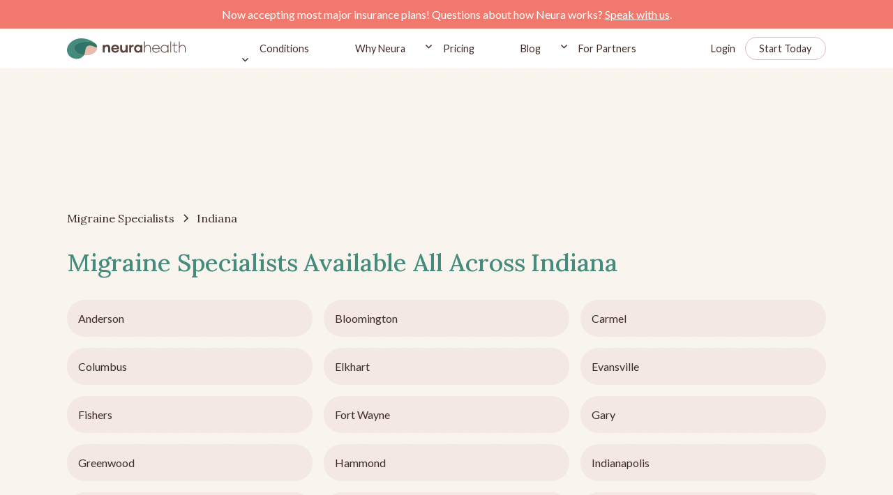

--- FILE ---
content_type: text/html
request_url: https://www.neurahealth.co/migraine-specialists-in-states/indiana
body_size: 14424
content:
<!DOCTYPE html><!-- Last Published: Wed Jan 14 2026 19:28:07 GMT+0000 (Coordinated Universal Time) --><html data-wf-domain="www.neurahealth.co" data-wf-page="63976304006e1a7ba3bc7a97" data-wf-site="61367f2fa6c9d1c3658c057a" lang="en" data-wf-collection="63976304006e1ad395bc7a95" data-wf-item-slug="indiana"><head><meta charset="utf-8"/><title>Migraine Specialistsin all cities Indiana state</title><meta content="Get treatment for migraines and headaches with Neura Health. Meet with a migraine specialist (MD) via virtual appointment for diagnosing and treatment." name="description"/><meta content="Migraine Specialistsin all cities Indiana state" property="og:title"/><meta content="Get treatment for migraines and headaches with Neura Health. Meet with a migraine specialist (MD) via virtual appointment for diagnosing and treatment." property="og:description"/><meta content="Migraine Specialistsin all cities Indiana state" property="twitter:title"/><meta content="Get treatment for migraines and headaches with Neura Health. Meet with a migraine specialist (MD) via virtual appointment for diagnosing and treatment." property="twitter:description"/><meta property="og:type" content="website"/><meta content="summary_large_image" name="twitter:card"/><meta content="width=device-width, initial-scale=1" name="viewport"/><meta content="0ee5kHhPHK40LUxH_uutXx04HFKLG-dB_ev1lbZvJYo" name="google-site-verification"/><link href="https://cdn.prod.website-files.com/61367f2fa6c9d1c3658c057a/css/neurahealth.webflow.shared.f99ae739b.min.css" rel="stylesheet" type="text/css" integrity="sha384-+ZrnObQoGq+nPWqInLgS2GNhk8lKmLjqoqmVS3ih/tN0TB+6U+Nylb/gg9UnEpKH" crossorigin="anonymous"/><link href="https://fonts.googleapis.com" rel="preconnect"/><link href="https://fonts.gstatic.com" rel="preconnect" crossorigin="anonymous"/><script src="https://ajax.googleapis.com/ajax/libs/webfont/1.6.26/webfont.js" type="text/javascript"></script><script type="text/javascript">WebFont.load({  google: {    families: ["Lato:100,100italic,300,300italic,400,400italic,700,700italic,900,900italic","Lora:regular,500,600,700"]  }});</script><script type="text/javascript">!function(o,c){var n=c.documentElement,t=" w-mod-";n.className+=t+"js",("ontouchstart"in o||o.DocumentTouch&&c instanceof DocumentTouch)&&(n.className+=t+"touch")}(window,document);</script><link href="https://cdn.prod.website-files.com/61367f2fa6c9d1c3658c057a/6148de8de975744b42bdd868_613fd9e10f07ad1060263f1a_Layer%20x0020%202%201.png" rel="shortcut icon" type="image/x-icon"/><link href="https://cdn.prod.website-files.com/61367f2fa6c9d1c3658c057a/6148de93345334286b91f444_613fd9e10f07ad1060263f1a_Layer%20x0020%202%201%402x.png" rel="apple-touch-icon"/><link href="https://www.neurahealth.co/migraine-specialists-in-states/indiana" rel="canonical"/><!-- Google Tag Manager -->
<script>(function(w,d,s,l,i){w[l]=w[l]||[];w[l].push({'gtm.start':
new Date().getTime(),event:'gtm.js'});var f=d.getElementsByTagName(s)[0],
j=d.createElement(s),dl=l!='dataLayer'?'&l='+l:'';j.async=true;j.src=
'https://www.googletagmanager.com/gtm.js?id='+i+dl;f.parentNode.insertBefore(j,f);
})(window,document,'script','dataLayer','GTM-MPNXF52');</script>
<!-- End Google Tag Manager -->

<!-- Please keep this css code to improve the font quality-->
<style>
  * {
  -webkit-font-smoothing: antialiased;
  -moz-osx-font-smoothing: grayscale;
}
</style>

<!-- Facebook Pixel Code -->
<script>
!function(f,b,e,v,n,t,s)
{if(f.fbq)return;n=f.fbq=function(){n.callMethod?
n.callMethod.apply(n,arguments):n.queue.push(arguments)};
if(!f._fbq)f._fbq=n;n.push=n;n.loaded=!0;n.version='2.0';
n.queue=[];t=b.createElement(e);t.async=!0;
t.src=v;s=b.getElementsByTagName(e)[0];
s.parentNode.insertBefore(t,s)}(window,document,'script',
'https://connect.facebook.net/en_US/fbevents.js');
 fbq('init', '170027691568751'); 
fbq('track', 'PageView');
</script>
<noscript>
 <img height="1" width="1" 
src="https://www.facebook.com/tr?id=170027691568751&ev=PageView
&noscript=1"/>
</noscript>
<!-- End Facebook Pixel Code -->

<!-- Start of HubSpot Embed Code -->
  <script type="text/javascript" id="hs-script-loader" async defer src="//js.hs-scripts.com/19952123.js"></script>
<!-- End of HubSpot Embed Code -->

<script>(function(w,r){w._rwq=r;w[r]=w[r]||function(){(w[r].q=w[r].q||[]).push(arguments)}})(window,'rewardful');</script>
<script async src='https://r.wdfl.co/rw.js' data-rewardful='4e050b'></script>
<script async defer src="https://js.stripe.com/v3/"></script>

<script type="text/javascript">
(function(e,t){var n=e.amplitude||{_q:[],_iq:{}};var r=t.createElement("script")
;r.type="text/javascript"
;r.integrity="sha384-tzcaaCH5+KXD4sGaDozev6oElQhsVfbJvdi3//c2YvbY02LrNlbpGdt3Wq4rWonS"
;r.crossOrigin="anonymous";r.async=true
;r.src="https://cdn.amplitude.com/libs/amplitude-8.5.0-min.gz.js"
;r.onload=function(){if(!e.amplitude.runQueuedFunctions){
console.log("[Amplitude] Error: could not load SDK")}}
;var i=t.getElementsByTagName("script")[0];i.parentNode.insertBefore(r,i)
;function s(e,t){e.prototype[t]=function(){
this._q.push([t].concat(Array.prototype.slice.call(arguments,0)));return this}}
var o=function(){this._q=[];return this}
;var a=["add","append","clearAll","prepend","set","setOnce","unset","preInsert","postInsert","remove"]
;for(var c=0;c<a.length;c++){s(o,a[c])}n.Identify=o;var u=function(){this._q=[]
;return this}
;var l=["setProductId","setQuantity","setPrice","setRevenueType","setEventProperties"]
;for(var p=0;p<l.length;p++){s(u,l[p])}n.Revenue=u
;var d=["init","logEvent","logRevenue","setUserId","setUserProperties","setOptOut","setVersionName","setDomain","setDeviceId","enableTracking","setGlobalUserProperties","identify","clearUserProperties","setGroup","logRevenueV2","regenerateDeviceId","groupIdentify","onInit","logEventWithTimestamp","logEventWithGroups","setSessionId","resetSessionId"]
;function v(e){function t(t){e[t]=function(){
e._q.push([t].concat(Array.prototype.slice.call(arguments,0)))}}
for(var n=0;n<d.length;n++){t(d[n])}}v(n);n.getInstance=function(e){
e=(!e||e.length===0?"$default_instance":e).toLowerCase()
;if(!Object.prototype.hasOwnProperty.call(n._iq,e)){n._iq[e]={_q:[]};v(n._iq[e])
}return n._iq[e]};e.amplitude=n})(window,document);

amplitude.getInstance().init("6687df4f454182a4bdf5edaf40917146");
</script>


<script>
    window.onload = function() {
        var anchors = document.getElementsByTagName('*');
        for(var i = 0; i < anchors.length; i++) {
            var anchor = anchors[i];
            anchor.onclick = function() {
                code = this.getAttribute('whenClicked');
                eval(code);   
            }
        }
    }
</script>

<script>
  // Defer Hubspot chat load - Google dings us for this because it
  // thinks that the pop up is an ad. Generally, the page's layout
  // needs to not move around for a few seconds after loading.
  window.hsConversationsSettings = { loadImmediately: false, disableAttachment: true };
  setTimeout(function() {
    if (!(window.location.pathname && window.location.pathname.startsWith("/for-partners"))) {
      window.HubSpotConversations.widget.load();
    }
  }, 7000);
</script>

</head><body><div class="page-wrapper"><div class="global-styles w-embed"><style>

/* Snippet gets rid of top margin on first element in any rich text*/
.w-richtext>:first-child {
	margin-top: 0;
}

/* Snippet gets rid of bottom margin on last element in any rich text*/
.w-richtext>:last-child, .w-richtext ol li:last-child, .w-richtext ul li:last-child {
	margin-bottom: 0;
}

/* Snippet makes all link elements listed below to inherit color from their parent */
a, 
.w-tab-link,
.w-nav-link,
.w-dropdown-btn,
.w-dropdown-toggle,
.w-dropdown-link
{
	color: inherit;
}

/* Snippet prevents all click and hover interaction with an element */
.clickable-off {
	pointer-events: none;
}

/* Snippet enables all click and hover interaction with an element */
.clickable-on{
  pointer-events: auto;
}

/* Snippet enables you to add class of div-square which creates and maintains a 1:1 dimension of a div.*/
.div-square::after {
	content: "";
	display: block;
	padding-bottom: 100%;
}

/*Hide focus outline for main content element*/
main:focus-visible {
	outline: -webkit-focus-ring-color auto 0px;
}

/* Make sure containers never lose their center alignment*/
.container-medium, .container-small, .container-large {
	margin-right: auto !important;
	margin-left: auto !important;
}

/*Reset selects, buttons, and links styles*/
.w-input, .w-select, a {
	color: inherit;
	text-decoration: inherit;
	font-size: inherit;
}

/*Apply "..." after 3 lines of text */
.text-style-3lines {
	display: -webkit-box;
	overflow: hidden;
	-webkit-line-clamp: 3;
	-webkit-box-orient: vertical;
}

/*Apply "..." after 2 lines of text */
.text-style-2lines {
	display: -webkit-box;
	overflow: hidden;
	-webkit-line-clamp: 2;
	-webkit-box-orient: vertical;
}

</style>

<style>
.nav_menu-item.w--current .nav_menu-item-line {
 opacity: 1;
}
</style></div><div data-animation="default" class="nav_component w-nav" data-easing2="ease" fs-scrolldisable-element="smart-nav" data-easing="ease" data-collapse="medium" data-w-id="6cd01da2-ae21-a4bd-1f2e-3d38058762cd" role="banner" data-duration="400"><div class="nav-banner"><div class="text-block-14">Now accepting most major insurance plans! Questions about how Neura works? <a href="/enrollment" class="link-10">Speak with us</a>.</div></div><div class="page-padding"><div class="nav_container"><div class="nav_brand-wrapper"><div data-w-id="6cd01da2-ae21-a4bd-1f2e-3d38058762d7" class="nav_ham"><div class="nav_ham-line big"></div><div class="nav_ham-line"></div><div class="nav_ham-line big"></div></div><a href="/" id="nav_bar_logo" whenClicked="dataLayer.push({ &#x27;event&#x27;: &#x27;nav_bar_logo_click&#x27;});amplitude.getInstance().logEvent(&#x27;nav_bar_logo_click&#x27;);" class="nav_brand-link w-nav-brand"><img src="https://cdn.prod.website-files.com/61367f2fa6c9d1c3658c057a/613fd9e10f07ad1060263f1a_Layer%20x0020%202.svg" loading="lazy" alt="neurahealth logo" class="nav_brand-logo"/></a></div><nav role="navigation" class="navbar_menu w-nav-menu"><div class="nav-dropdown-style_menu"><div data-hover="true" data-delay="200" data-w-id="6cd01da2-ae21-a4bd-1f2e-3d38058762df" class="navbar-conditions_menu-dropdown w-dropdown"><div class="navbar-dropdown_dropdown-toggle w-dropdown-toggle"><div class="nav_menu-link">Conditions</div><div class="dropdown-icon w-embed"><svg width=" 100%" height=" 100%" viewBox="0 0 16 16" fill="none" xmlns="http://www.w3.org/2000/svg">
<path fill-rule="evenodd" clip-rule="evenodd" d="M2.55806 6.29544C2.46043 6.19781 2.46043 6.03952 2.55806 5.94189L3.44195 5.058C3.53958 4.96037 3.69787 4.96037 3.7955 5.058L8.00001 9.26251L12.2045 5.058C12.3021 4.96037 12.4604 4.96037 12.5581 5.058L13.4419 5.94189C13.5396 6.03952 13.5396 6.19781 13.4419 6.29544L8.17678 11.5606C8.07915 11.6582 7.92086 11.6582 7.82323 11.5606L2.55806 6.29544Z" fill="currentColor"/>
</svg></div></div><nav class="navbar_conditions-dropdown-list w-dropdown-list"><div class="navbar-conditions_dropdown-content"><div class="navbar6_dropdown-link-list"><a href="/headache-and-migraine" class="navbar-conditions-link w-inline-block"><div class="navbar6_icon-wrapper"><img src="https://cdn.prod.website-files.com/61367f2fa6c9d1c3658c057a/65b154edb4439fdc85c8faaf_headphones-human.svg" loading="lazy" alt="" class="menu_icon"/></div><div class="navbar6_item-right"><div class="text-block-20">Headache and Migraine</div></div></a></div><div class="navbar6_dropdown-link-list"><a href="/sleep" class="navbar-conditions-link w-inline-block"><div class="navbar6_icon-wrapper"><img src="https://cdn.prod.website-files.com/61367f2fa6c9d1c3658c057a/65b0544fc59907cbb7fc26b6_sleep.svg" loading="lazy" alt="" class="menu_icon"/></div><div class="navbar6_item-right"><div class="text-block-21">Sleep</div></div></a></div><div class="navbar6_dropdown-link-list"><a href="/epilepsy" class="navbar-conditions-link w-inline-block"><div class="navbar6_icon-wrapper"><img src="https://cdn.prod.website-files.com/61367f2fa6c9d1c3658c057a/65b0543ebe1dea7e6fb23387_epilepsy.svg" loading="lazy" alt="" class="menu_icon"/></div><div class="navbar6_item-right"><div class="text-block-22">Seizures</div></div></a></div><div class="navbar6_dropdown-link-list"><a href="/concussion" class="navbar-conditions-link w-inline-block"><div class="navbar6_icon-wrapper"><img src="https://cdn.prod.website-files.com/61367f2fa6c9d1c3658c057a/65b0542e54ac5ebf631b4e94_concussion.svg" loading="lazy" alt="" class="menu_icon"/></div><div class="navbar6_item-right"><div class="text-block-23">Concussion / TBI</div></div></a></div><div class="navbar6_dropdown-link-list"><a href="https://www.neurahealth.co/conditions-treated/#stroke" class="navbar-conditions-link w-inline-block"><div class="navbar6_icon-wrapper"><img src="https://cdn.prod.website-files.com/61367f2fa6c9d1c3658c057a/65bbd5213b5c70fdaf7bccd4_other-undiagnosed.svg" loading="lazy" alt="" class="menu_icon"/></div><div class="navbar6_item-right"><div class="text-block-23">Stroke Recovery</div></div></a></div><div class="navbar6_dropdown-link-list"><a href="https://www.neurahealth.co/conditions-treated/#tremor" class="navbar-conditions-link w-inline-block"><div class="navbar6_icon-wrapper"><img src="https://cdn.prod.website-files.com/61367f2fa6c9d1c3658c057a/65bbd51547476ad59bd18dff_tremor.svg" loading="lazy" alt="" class="menu_icon"/></div><div class="navbar6_item-right"><div class="text-block-23">Tremor</div></div></a></div><div class="navbar6_dropdown-link-list"><a href="/long-covid" class="navbar-conditions-link w-inline-block"><div class="navbar6_icon-wrapper"><img src="https://cdn.prod.website-files.com/61367f2fa6c9d1c3658c057a/6650efbd1f0056a05772d04a_long-covid-icon.svg" loading="lazy" alt="" class="menu_icon"/></div><div class="navbar6_item-right"><div class="text-block-23">Long Covid</div></div></a></div><div class="navbar6_dropdown-link-list"><a href="/memory" class="navbar-conditions-link w-inline-block"><div class="navbar6_icon-wrapper"><img src="https://cdn.prod.website-files.com/61367f2fa6c9d1c3658c057a/67d4b456bc730ecd16c77d1b_memory-icon.svg" loading="lazy" alt="" class="menu_icon"/></div><div class="navbar6_item-right"><div class="text-block-23">Memory</div></div></a></div><div class="navbar6_dropdown-link-list last"><a href="/conditions-treated/#other" class="navbar-conditions-link w-inline-block"><div class="navbar6_icon-wrapper"><img src="https://cdn.prod.website-files.com/61367f2fa6c9d1c3658c057a/65bbf798cea19fb472fea721_other-undiagnosed-2.svg" loading="lazy" alt="" class="menu_icon"/></div><div class="navbar6_item-right"><div class="text-block-23">See All Conditions</div></div></a></div><div class="navbar6_dropdown-link-list last hide"><a href="/conditions-treated" class="navbar-conditions-link w-inline-block"><div class="navbar6_icon-wrapper"><img src="https://cdn.prod.website-files.com/61367f2fa6c9d1c3658c057a/65bbf798cea19fb472fea721_other-undiagnosed-2.svg" loading="lazy" alt="" class="menu_icon"/></div><div class="navbar6_item-right"><div class="text-block-24">All Conditions Treated</div></div></a></div></div></nav></div></div><a href="/why-neura" id="nav_bar_blog" whenClicked="dataLayer.push({ &#x27;event&#x27;: &#x27;nav_bar_blog_click&#x27;});amplitude.getInstance().logEvent(&#x27;nav_bar_blog_click&#x27;);" class="nav_menu-link w-nav-link">Why Neura</a><div data-hover="true" data-delay="200" data-w-id="a8a5b2e0-c5d6-a3c4-20fb-80736c703ca6" class="navbar-dropdown_component w-dropdown"><div class="navbar-dropdown_dropdown-toggle w-dropdown-toggle"><div class="dropdown-icon w-embed"><svg width=" 100%" height=" 100%" viewBox="0 0 16 16" fill="none" xmlns="http://www.w3.org/2000/svg">
<path fill-rule="evenodd" clip-rule="evenodd" d="M2.55806 6.29544C2.46043 6.19781 2.46043 6.03952 2.55806 5.94189L3.44195 5.058C3.53958 4.96037 3.69787 4.96037 3.7955 5.058L8.00001 9.26251L12.2045 5.058C12.3021 4.96037 12.4604 4.96037 12.5581 5.058L13.4419 5.94189C13.5396 6.03952 13.5396 6.19781 13.4419 6.29544L8.17678 11.5606C8.07915 11.6582 7.92086 11.6582 7.82323 11.5606L2.55806 6.29544Z" fill="currentColor"/>
</svg></div><div class="nav_menu-link">Pricing</div></div><nav class="navbar-dropdown_dropdown-list w-dropdown-list"><a href="/pricing" class="navbar-dropdown_dropdown-link w-dropdown-link">Our Pricing</a><a href="/insurance" class="navbar-dropdown_dropdown-link w-dropdown-link">Insurance</a><a href="/enrollment" class="navbar-dropdown_dropdown-link w-dropdown-link">Questions</a><div class="navbar-pointer"></div></nav></div><a href="/blog" id="nav_bar_blog" whenClicked="dataLayer.push({ &#x27;event&#x27;: &#x27;nav_bar_blog_click&#x27;});amplitude.getInstance().logEvent(&#x27;nav_bar_blog_click&#x27;);" class="nav_menu-link w-nav-link">Blog</a><div data-hover="true" data-delay="200" data-w-id="6cd01da2-ae21-a4bd-1f2e-3d380587633c" class="navbar-dropdown_component w-dropdown"><div class="navbar-dropdown_dropdown-toggle w-dropdown-toggle"><div class="dropdown-icon w-embed"><svg width=" 100%" height=" 100%" viewBox="0 0 16 16" fill="none" xmlns="http://www.w3.org/2000/svg">
<path fill-rule="evenodd" clip-rule="evenodd" d="M2.55806 6.29544C2.46043 6.19781 2.46043 6.03952 2.55806 5.94189L3.44195 5.058C3.53958 4.96037 3.69787 4.96037 3.7955 5.058L8.00001 9.26251L12.2045 5.058C12.3021 4.96037 12.4604 4.96037 12.5581 5.058L13.4419 5.94189C13.5396 6.03952 13.5396 6.19781 13.4419 6.29544L8.17678 11.5606C8.07915 11.6582 7.92086 11.6582 7.82323 11.5606L2.55806 6.29544Z" fill="currentColor"/>
</svg></div><div class="nav_menu-link">For Partners</div></div><nav class="navbar-dropdown_dropdown-list w-dropdown-list"><a href="/for-partners/employers" class="navbar-dropdown_dropdown-link w-dropdown-link">Employers</a><a href="/for-partners/consultants" class="navbar-dropdown_dropdown-link w-dropdown-link">Consultants</a><a href="/for-partners/health-plans" class="navbar-dropdown_dropdown-link w-dropdown-link">Health Plans</a><a href="/for-partners/health-systems" class="navbar-dropdown_dropdown-link w-dropdown-link">Health Systems</a><a href="/for-partners/doctors" class="navbar-dropdown_dropdown-link w-dropdown-link">Doctor Practices</a><div class="navbar-pointer"></div></nav></div></nav><nav role="navigation" class="nav_signin-container w-nav-menu"><a href="https://app.neurahealth.co/login" id="nav_bar_login" whenClicked="dataLayer.push({ &#x27;event&#x27;: &#x27;nav_bar_login_click&#x27;});amplitude.getInstance().logEvent(&#x27;nav_bar_login_click&#x27;);" class="nav_sigin-link w-nav-link">Login</a><a id="nav_bar_start_today" whenClicked="dataLayer.push({ &#x27;event&#x27;: &#x27;nav_bar_start_today_click&#x27;});amplitude.getInstance().logEvent(&#x27;nav_bar_start_today_click&#x27;);" href="https://app.neurahealth.co/onboarding" class="button is-nav w-button">Start Today</a></nav><div class="nav_menu-mob v2"><div class="menu_mobile-master_component"><div class="nav_menu-brand-wrapper"><img src="https://cdn.prod.website-files.com/61367f2fa6c9d1c3658c057a/6148abd042c98d42d3fc00bf_cross.svg" loading="lazy" data-w-id="ae3c4d5a-b841-ebb1-ff7e-345eba2ff14f" alt="" class="nav_menu-close"/><a href="/" class="nav_brand-link w-nav-brand"></a><div class="nav_signin-mob"><a href="https://app.neurahealth.co/login" id="nav_bar_login_mobile" class="nav_sigin-link menu w-nav-link">Login</a><a id="nav_bar_start_today_mobile" href="https://app.neurahealth.co/onboarding" class="button nav menu w-button">Start Today</a></div></div><div class="nav_menu-item-list v2"><a id="nav_bar_why_neura_mobile" href="/headache-and-migraine" class="nav_mobile-menu-item w-inline-block"><div>Headache and Migraine</div></a><a id="nav_bar_why_neura_mobile" href="/sleep" class="nav_mobile-menu-item w-inline-block"><div>Sleep</div></a><a id="nav_bar_why_neura_mobile" href="/epilepsy" class="nav_mobile-menu-item w-inline-block"><div>Seizures</div></a><a id="nav_bar_why_neura_mobile" href="/concussion" class="nav_mobile-menu-item w-inline-block"><div>Concussion / TBI</div></a><a id="nav_bar_why_neura_mobile" href="/long-covid" class="nav_mobile-menu-item w-node-_57a3e722-5aa3-706d-c21a-47a554f0b9c8-058762cd w-inline-block"><div>Long Covid</div></a><a id="nav_bar_why_neura_mobile" href="/memory" class="nav_mobile-menu-item w-node-_27cff925-cc76-56bb-6acb-365f9544c36d-058762cd w-inline-block"><div>Memory</div></a><a id="nav_bar_why_neura_mobile" href="/conditions-treated" class="nav_mobile-menu-item w-inline-block"><div>All Conditions Treated</div></a><a id="nav_bar_why_neura_mobile" href="/why-neura" class="nav_mobile-menu-item w-inline-block"><div>Why Neura</div></a><a id="nav_bar_faq_click_mobile" href="/quiz" class="nav_mobile-menu-item w-inline-block"><div>Quiz</div></a><a id="nav_bar_pricing_mobile" href="/pricing" class="nav_mobile-menu-item w-inline-block"><div>Pricing</div></a><a id="nav_bar_pricing_mobile" href="/insurance" class="nav_mobile-menu-item w-inline-block"><div>Insurance</div></a><a id="nav_bar_blog_mobile" href="/blog" class="nav_mobile-menu-item w-inline-block"><div>Blog</div></a><div class="mobile-menu_component"><div data-hover="false" data-delay="0" class="dropdown-mobile-nav w-dropdown"><div class="dropdown-mobile-toggle w-dropdown-toggle"><img src="https://cdn.prod.website-files.com/61367f2fa6c9d1c3658c057a/65b2b629eeca8c8df2bf6e64_arrow-mobile-menu.svg" loading="lazy" alt="" class="mobile-nav-icon"/><div class="text-color-white">For Partners</div></div><nav class="dropdown-mobile_list w-dropdown-list"><a href="/for-partners/employers" class="dropdown-mobile_link w-dropdown-link">Employers</a><a href="/for-partners/consultants" class="dropdown-mobile_link w-dropdown-link">Consultants</a><a href="/for-partners/health-plans" class="dropdown-mobile_link w-dropdown-link">Health Plans</a><a href="/for-partners/health-systems" class="dropdown-mobile_link w-dropdown-link">Health Systems</a><a href="/for-partners/doctors" class="dropdown-mobile_link w-dropdown-link">Doctor Practices</a></nav></div></div><div class="w-embed"><style>
.nav_menu-item.w--current .nav_menu-item-line {
 opacity: 1;
}
</style></div></div></div><div class="nav_menu-app-button"><a href="https://apps.apple.com/us/app/id1562391775" target="_blank" class="button-mobile_menu is-footer white w-inline-block"><img src="https://cdn.prod.website-files.com/61367f2fa6c9d1c3658c057a/613908e539a7e01a6093d359_apple.svg" loading="lazy" alt=""/></a><a href="https://play.google.com/store/apps/details?id=com.gezuntpatient" target="_blank" class="button is-footer black w-inline-block"><div class="hide">Google Play Link</div><img src="https://cdn.prod.website-files.com/61367f2fa6c9d1c3658c057a/6148fd9b3d38d5f3eb49caa2_playstore.svg" loading="lazy" alt="play store link" class="google"/></a></div><img src="https://cdn.prod.website-files.com/61367f2fa6c9d1c3658c057a/6148a8541392c24fed0f5dea_burger-menu-leaves.91ca19cb.png" loading="lazy" alt="" class="leaf-mobile_image"/></div><div class="nav_signin-mob"><a href="https://app.neurahealth.co/login" id="nav_bar_login" whenClicked="dataLayer.push({ &#x27;event&#x27;: &#x27;nav_bar_login_click&#x27;});amplitude.getInstance().logEvent(&#x27;nav_bar_login_click&#x27;);" class="nav_sigin-link nav w-nav-link">Login</a><a id="nav_bar_start_today_mobile-menu" whenClicked="dataLayer.push({ &#x27;event&#x27;: &#x27;nav_bar_start_today_click&#x27;});amplitude.getInstance().logEvent(&#x27;nav_bar_start_today_click&#x27;);" href="https://app.neurahealth.co/onboarding" class="button nav w-button">Start Today</a></div></div></div></div><div class="main-wrapper"><section class="section-all-cities-state-hero"><div class="padding-vertical padding-xhuge is--hero"><div class="page-padding"><div class="container-medium"><div class="margin-bottom margin-medium"><div class="breadcrumb_component_faq"><a href="/virtual-migraine-specialist-to-treat-migraines-headaches" class="breadcrumb-link w-inline-block"><div class="breadcrumb-txt">Migraine Specialists</div></a><div class="breadcrumb-divider w-embed"><svg width="16" height="16" viewBox="0 0 16 16" fill="none" xmlns="http://www.w3.org/2000/svg">
<path d="M6 3L11 8L6 13" stroke="CurrentColor" stroke-width="1.5"/>
</svg></div><div href="#other-cities-in-state" class="breadcrumb-link"><div class="breadcrumb-txt">Indiana</div></div></div></div><div class="other-locations-wrapper"><h2 class="other-locations-header-text">Migraine Specialists</h2><h2 class="other-locations-header-text">Available All Across</h2><h2 class="other-locations-header-text">Indiana</h2></div><div class="margin-top margin-medium"><div class="other-locations_list"><div class="ms-other-cities-in-states-locations_list w-dyn-list"><div role="list" class="location-collection-state-cities-list w-dyn-items"><div data-w-id="0dd42536-e829-6d5b-014f-36274db45a50" role="listitem" class="w-dyn-item"><a href="/migraine-specialist/virtual-migraine-specialist-anderson-in" class="location_item w-inline-block"><div class="padding-small"><div class="margin-top margin-xsmall"><div class="faq-question_txt">Anderson</div></div></div></a></div><div data-w-id="0dd42536-e829-6d5b-014f-36274db45a50" role="listitem" class="w-dyn-item"><a href="/migraine-specialist/virtual-migraine-specialist-bloomington-in" class="location_item w-inline-block"><div class="padding-small"><div class="margin-top margin-xsmall"><div class="faq-question_txt">Bloomington</div></div></div></a></div><div data-w-id="0dd42536-e829-6d5b-014f-36274db45a50" role="listitem" class="w-dyn-item"><a href="/migraine-specialist/virtual-migraine-specialist-carmel-in" class="location_item w-inline-block"><div class="padding-small"><div class="margin-top margin-xsmall"><div class="faq-question_txt">Carmel</div></div></div></a></div><div data-w-id="0dd42536-e829-6d5b-014f-36274db45a50" role="listitem" class="w-dyn-item"><a href="/migraine-specialist/virtual-migraine-specialist-columbus-in" class="location_item w-inline-block"><div class="padding-small"><div class="margin-top margin-xsmall"><div class="faq-question_txt">Columbus</div></div></div></a></div><div data-w-id="0dd42536-e829-6d5b-014f-36274db45a50" role="listitem" class="w-dyn-item"><a href="/migraine-specialist/virtual-migraine-specialist-elkhart-in" class="location_item w-inline-block"><div class="padding-small"><div class="margin-top margin-xsmall"><div class="faq-question_txt">Elkhart</div></div></div></a></div><div data-w-id="0dd42536-e829-6d5b-014f-36274db45a50" role="listitem" class="w-dyn-item"><a href="/migraine-specialist/virtual-migraine-specialist-evansville-in" class="location_item w-inline-block"><div class="padding-small"><div class="margin-top margin-xsmall"><div class="faq-question_txt">Evansville</div></div></div></a></div><div data-w-id="0dd42536-e829-6d5b-014f-36274db45a50" role="listitem" class="w-dyn-item"><a href="/migraine-specialist/virtual-migraine-specialist-fishers-in" class="location_item w-inline-block"><div class="padding-small"><div class="margin-top margin-xsmall"><div class="faq-question_txt">Fishers</div></div></div></a></div><div data-w-id="0dd42536-e829-6d5b-014f-36274db45a50" role="listitem" class="w-dyn-item"><a href="/migraine-specialist/virtual-migraine-specialist-fort-wayne-in" class="location_item w-inline-block"><div class="padding-small"><div class="margin-top margin-xsmall"><div class="faq-question_txt">Fort Wayne</div></div></div></a></div><div data-w-id="0dd42536-e829-6d5b-014f-36274db45a50" role="listitem" class="w-dyn-item"><a href="/migraine-specialist/virtual-migraine-specialist-gary-in" class="location_item w-inline-block"><div class="padding-small"><div class="margin-top margin-xsmall"><div class="faq-question_txt">Gary</div></div></div></a></div><div data-w-id="0dd42536-e829-6d5b-014f-36274db45a50" role="listitem" class="w-dyn-item"><a href="/migraine-specialist/virtual-migraine-specialist-greenwood-in" class="location_item w-inline-block"><div class="padding-small"><div class="margin-top margin-xsmall"><div class="faq-question_txt">Greenwood</div></div></div></a></div><div data-w-id="0dd42536-e829-6d5b-014f-36274db45a50" role="listitem" class="w-dyn-item"><a href="/migraine-specialist/virtual-migraine-specialist-hammond-in" class="location_item w-inline-block"><div class="padding-small"><div class="margin-top margin-xsmall"><div class="faq-question_txt">Hammond</div></div></div></a></div><div data-w-id="0dd42536-e829-6d5b-014f-36274db45a50" role="listitem" class="w-dyn-item"><a href="/migraine-specialist/virtual-migraine-specialist-indianapolis-in" class="location_item w-inline-block"><div class="padding-small"><div class="margin-top margin-xsmall"><div class="faq-question_txt">Indianapolis</div></div></div></a></div><div data-w-id="0dd42536-e829-6d5b-014f-36274db45a50" role="listitem" class="w-dyn-item"><a href="/migraine-specialist/virtual-migraine-specialist-jeffersonville-in" class="location_item w-inline-block"><div class="padding-small"><div class="margin-top margin-xsmall"><div class="faq-question_txt">Jeffersonville</div></div></div></a></div><div data-w-id="0dd42536-e829-6d5b-014f-36274db45a50" role="listitem" class="w-dyn-item"><a href="/migraine-specialist/virtual-migraine-specialist-kokomo-in" class="location_item w-inline-block"><div class="padding-small"><div class="margin-top margin-xsmall"><div class="faq-question_txt">Kokomo</div></div></div></a></div><div data-w-id="0dd42536-e829-6d5b-014f-36274db45a50" role="listitem" class="w-dyn-item"><a href="/migraine-specialist/virtual-migraine-specialist-lafayette-in" class="location_item w-inline-block"><div class="padding-small"><div class="margin-top margin-xsmall"><div class="faq-question_txt">Lafayette</div></div></div></a></div><div data-w-id="0dd42536-e829-6d5b-014f-36274db45a50" role="listitem" class="w-dyn-item"><a href="/migraine-specialist/virtual-migraine-specialist-lawrence-in" class="location_item w-inline-block"><div class="padding-small"><div class="margin-top margin-xsmall"><div class="faq-question_txt">Lawrence</div></div></div></a></div><div data-w-id="0dd42536-e829-6d5b-014f-36274db45a50" role="listitem" class="w-dyn-item"><a href="/migraine-specialist/virtual-migraine-specialist-mishawaka-in" class="location_item w-inline-block"><div class="padding-small"><div class="margin-top margin-xsmall"><div class="faq-question_txt">Mishawaka</div></div></div></a></div><div data-w-id="0dd42536-e829-6d5b-014f-36274db45a50" role="listitem" class="w-dyn-item"><a href="/migraine-specialist/virtual-migraine-specialist-muncie-in" class="location_item w-inline-block"><div class="padding-small"><div class="margin-top margin-xsmall"><div class="faq-question_txt">Muncie</div></div></div></a></div><div data-w-id="0dd42536-e829-6d5b-014f-36274db45a50" role="listitem" class="w-dyn-item"><a href="/migraine-specialist/virtual-migraine-specialist-noblesville-in" class="location_item w-inline-block"><div class="padding-small"><div class="margin-top margin-xsmall"><div class="faq-question_txt">Noblesville</div></div></div></a></div><div data-w-id="0dd42536-e829-6d5b-014f-36274db45a50" role="listitem" class="w-dyn-item"><a href="/migraine-specialist/virtual-migraine-specialist-south-bend-in" class="location_item w-inline-block"><div class="padding-small"><div class="margin-top margin-xsmall"><div class="faq-question_txt">South Bend</div></div></div></a></div><div data-w-id="0dd42536-e829-6d5b-014f-36274db45a50" role="listitem" class="w-dyn-item"><a href="/migraine-specialist/virtual-migraine-specialist-terre-haute-in" class="location_item w-inline-block"><div class="padding-small"><div class="margin-top margin-xsmall"><div class="faq-question_txt">Terre Haute</div></div></div></a></div></div><div role="navigation" aria-label="List" class="w-pagination-wrapper pagination"></div></div></div></div></div></div></div></section><section class="section-other-states-location"><div class="padding-vertical padding-large"><div class="page-padding"><div class="container-medium"><div class="other-locations-wrapper"><h2 class="other-locations-header-text">Migraine Specialists Available in All US States</h2></div><div class="margin-top margin-medium"><div class="other-locations_list"><div class="other-state-locations_list w-dyn-list"><div role="list" class="location-collection-all-list w-dyn-items"><div role="listitem" class="w-dyn-item"><a href="/migraine-specialists-in-states/alabama" class="location_item w-inline-block"><div class="padding-small"><div class="margin-top margin-xsmall"><div class="faq-question_txt">Alabama</div></div></div></a></div><div role="listitem" class="w-dyn-item"><a href="/migraine-specialists-in-states/alaska" class="location_item w-inline-block"><div class="padding-small"><div class="margin-top margin-xsmall"><div class="faq-question_txt">Alaska</div></div></div></a></div><div role="listitem" class="w-dyn-item"><a href="/migraine-specialists-in-states/arizona" class="location_item w-inline-block"><div class="padding-small"><div class="margin-top margin-xsmall"><div class="faq-question_txt">Arizona</div></div></div></a></div><div role="listitem" class="w-dyn-item"><a href="/migraine-specialists-in-states/arkansas" class="location_item w-inline-block"><div class="padding-small"><div class="margin-top margin-xsmall"><div class="faq-question_txt">Arkansas</div></div></div></a></div><div role="listitem" class="w-dyn-item"><a href="/migraine-specialists-in-states/california" class="location_item w-inline-block"><div class="padding-small"><div class="margin-top margin-xsmall"><div class="faq-question_txt">California</div></div></div></a></div><div role="listitem" class="w-dyn-item"><a href="/migraine-specialists-in-states/colorado" class="location_item w-inline-block"><div class="padding-small"><div class="margin-top margin-xsmall"><div class="faq-question_txt">Colorado</div></div></div></a></div><div role="listitem" class="w-dyn-item"><a href="/migraine-specialists-in-states/connecticut" class="location_item w-inline-block"><div class="padding-small"><div class="margin-top margin-xsmall"><div class="faq-question_txt">Connecticut</div></div></div></a></div><div role="listitem" class="w-dyn-item"><a href="/migraine-specialists-in-states/delaware" class="location_item w-inline-block"><div class="padding-small"><div class="margin-top margin-xsmall"><div class="faq-question_txt">Delaware</div></div></div></a></div><div role="listitem" class="w-dyn-item"><a href="/migraine-specialists-in-states/district-of-columbia" class="location_item w-inline-block"><div class="padding-small"><div class="margin-top margin-xsmall"><div class="faq-question_txt">District of Columbia</div></div></div></a></div><div role="listitem" class="w-dyn-item"><a href="/migraine-specialists-in-states/florida" class="location_item w-inline-block"><div class="padding-small"><div class="margin-top margin-xsmall"><div class="faq-question_txt">Florida</div></div></div></a></div><div role="listitem" class="w-dyn-item"><a href="/migraine-specialists-in-states/georgia" class="location_item w-inline-block"><div class="padding-small"><div class="margin-top margin-xsmall"><div class="faq-question_txt">Georgia</div></div></div></a></div><div role="listitem" class="w-dyn-item"><a href="/migraine-specialists-in-states/hawaii" class="location_item w-inline-block"><div class="padding-small"><div class="margin-top margin-xsmall"><div class="faq-question_txt">Hawaii</div></div></div></a></div><div role="listitem" class="w-dyn-item"><a href="/migraine-specialists-in-states/idaho" class="location_item w-inline-block"><div class="padding-small"><div class="margin-top margin-xsmall"><div class="faq-question_txt">Idaho</div></div></div></a></div><div role="listitem" class="w-dyn-item"><a href="/migraine-specialists-in-states/illinois" class="location_item w-inline-block"><div class="padding-small"><div class="margin-top margin-xsmall"><div class="faq-question_txt">Illinois</div></div></div></a></div><div role="listitem" class="w-dyn-item"><a href="/migraine-specialists-in-states/indiana" aria-current="page" class="location_item w-inline-block w--current"><div class="padding-small"><div class="margin-top margin-xsmall"><div class="faq-question_txt">Indiana</div></div></div></a></div><div role="listitem" class="w-dyn-item"><a href="/migraine-specialists-in-states/iowa" class="location_item w-inline-block"><div class="padding-small"><div class="margin-top margin-xsmall"><div class="faq-question_txt">Iowa</div></div></div></a></div><div role="listitem" class="w-dyn-item"><a href="/migraine-specialists-in-states/kansas" class="location_item w-inline-block"><div class="padding-small"><div class="margin-top margin-xsmall"><div class="faq-question_txt">Kansas</div></div></div></a></div><div role="listitem" class="w-dyn-item"><a href="/migraine-specialists-in-states/kentucky" class="location_item w-inline-block"><div class="padding-small"><div class="margin-top margin-xsmall"><div class="faq-question_txt">Kentucky</div></div></div></a></div><div role="listitem" class="w-dyn-item"><a href="/migraine-specialists-in-states/louisiana" class="location_item w-inline-block"><div class="padding-small"><div class="margin-top margin-xsmall"><div class="faq-question_txt">Louisiana</div></div></div></a></div><div role="listitem" class="w-dyn-item"><a href="/migraine-specialists-in-states/maine" class="location_item w-inline-block"><div class="padding-small"><div class="margin-top margin-xsmall"><div class="faq-question_txt">Maine</div></div></div></a></div><div role="listitem" class="w-dyn-item"><a href="/migraine-specialists-in-states/maryland" class="location_item w-inline-block"><div class="padding-small"><div class="margin-top margin-xsmall"><div class="faq-question_txt">Maryland</div></div></div></a></div><div role="listitem" class="w-dyn-item"><a href="/migraine-specialists-in-states/massachusetts" class="location_item w-inline-block"><div class="padding-small"><div class="margin-top margin-xsmall"><div class="faq-question_txt">Massachusetts</div></div></div></a></div><div role="listitem" class="w-dyn-item"><a href="/migraine-specialists-in-states/michigan" class="location_item w-inline-block"><div class="padding-small"><div class="margin-top margin-xsmall"><div class="faq-question_txt">Michigan</div></div></div></a></div><div role="listitem" class="w-dyn-item"><a href="/migraine-specialists-in-states/minnesota" class="location_item w-inline-block"><div class="padding-small"><div class="margin-top margin-xsmall"><div class="faq-question_txt">Minnesota</div></div></div></a></div><div role="listitem" class="w-dyn-item"><a href="/migraine-specialists-in-states/mississippi" class="location_item w-inline-block"><div class="padding-small"><div class="margin-top margin-xsmall"><div class="faq-question_txt">Mississippi</div></div></div></a></div><div role="listitem" class="w-dyn-item"><a href="/migraine-specialists-in-states/missouri" class="location_item w-inline-block"><div class="padding-small"><div class="margin-top margin-xsmall"><div class="faq-question_txt">Missouri</div></div></div></a></div><div role="listitem" class="w-dyn-item"><a href="/migraine-specialists-in-states/montana" class="location_item w-inline-block"><div class="padding-small"><div class="margin-top margin-xsmall"><div class="faq-question_txt">Montana</div></div></div></a></div><div role="listitem" class="w-dyn-item"><a href="/migraine-specialists-in-states/nebraska" class="location_item w-inline-block"><div class="padding-small"><div class="margin-top margin-xsmall"><div class="faq-question_txt">Nebraska</div></div></div></a></div><div role="listitem" class="w-dyn-item"><a href="/migraine-specialists-in-states/nevada" class="location_item w-inline-block"><div class="padding-small"><div class="margin-top margin-xsmall"><div class="faq-question_txt">Nevada</div></div></div></a></div><div role="listitem" class="w-dyn-item"><a href="/migraine-specialists-in-states/new-hampshire" class="location_item w-inline-block"><div class="padding-small"><div class="margin-top margin-xsmall"><div class="faq-question_txt">New Hampshire</div></div></div></a></div><div role="listitem" class="w-dyn-item"><a href="/migraine-specialists-in-states/new-jersey" class="location_item w-inline-block"><div class="padding-small"><div class="margin-top margin-xsmall"><div class="faq-question_txt">New Jersey</div></div></div></a></div><div role="listitem" class="w-dyn-item"><a href="/migraine-specialists-in-states/new-mexico" class="location_item w-inline-block"><div class="padding-small"><div class="margin-top margin-xsmall"><div class="faq-question_txt">New Mexico</div></div></div></a></div><div role="listitem" class="w-dyn-item"><a href="/migraine-specialists-in-states/new-york" class="location_item w-inline-block"><div class="padding-small"><div class="margin-top margin-xsmall"><div class="faq-question_txt">New York</div></div></div></a></div><div role="listitem" class="w-dyn-item"><a href="/migraine-specialists-in-states/north-carolina" class="location_item w-inline-block"><div class="padding-small"><div class="margin-top margin-xsmall"><div class="faq-question_txt">North Carolina</div></div></div></a></div><div role="listitem" class="w-dyn-item"><a href="/migraine-specialists-in-states/north-dakota" class="location_item w-inline-block"><div class="padding-small"><div class="margin-top margin-xsmall"><div class="faq-question_txt">North Dakota</div></div></div></a></div><div role="listitem" class="w-dyn-item"><a href="/migraine-specialists-in-states/ohio" class="location_item w-inline-block"><div class="padding-small"><div class="margin-top margin-xsmall"><div class="faq-question_txt">Ohio</div></div></div></a></div><div role="listitem" class="w-dyn-item"><a href="/migraine-specialists-in-states/oklahoma" class="location_item w-inline-block"><div class="padding-small"><div class="margin-top margin-xsmall"><div class="faq-question_txt">Oklahoma</div></div></div></a></div><div role="listitem" class="w-dyn-item"><a href="/migraine-specialists-in-states/oregon" class="location_item w-inline-block"><div class="padding-small"><div class="margin-top margin-xsmall"><div class="faq-question_txt">Oregon</div></div></div></a></div><div role="listitem" class="w-dyn-item"><a href="/migraine-specialists-in-states/pennsylvania" class="location_item w-inline-block"><div class="padding-small"><div class="margin-top margin-xsmall"><div class="faq-question_txt">Pennsylvania</div></div></div></a></div><div role="listitem" class="w-dyn-item"><a href="/migraine-specialists-in-states/rhode-island" class="location_item w-inline-block"><div class="padding-small"><div class="margin-top margin-xsmall"><div class="faq-question_txt">Rhode Island</div></div></div></a></div><div role="listitem" class="w-dyn-item"><a href="/migraine-specialists-in-states/south-carolina" class="location_item w-inline-block"><div class="padding-small"><div class="margin-top margin-xsmall"><div class="faq-question_txt">South Carolina</div></div></div></a></div><div role="listitem" class="w-dyn-item"><a href="/migraine-specialists-in-states/south-dakota" class="location_item w-inline-block"><div class="padding-small"><div class="margin-top margin-xsmall"><div class="faq-question_txt">South Dakota</div></div></div></a></div><div role="listitem" class="w-dyn-item"><a href="/migraine-specialists-in-states/tennessee" class="location_item w-inline-block"><div class="padding-small"><div class="margin-top margin-xsmall"><div class="faq-question_txt">Tennessee</div></div></div></a></div><div role="listitem" class="w-dyn-item"><a href="/migraine-specialists-in-states/texas" class="location_item w-inline-block"><div class="padding-small"><div class="margin-top margin-xsmall"><div class="faq-question_txt">Texas</div></div></div></a></div><div role="listitem" class="w-dyn-item"><a href="/migraine-specialists-in-states/utah" class="location_item w-inline-block"><div class="padding-small"><div class="margin-top margin-xsmall"><div class="faq-question_txt">Utah</div></div></div></a></div><div role="listitem" class="w-dyn-item"><a href="/migraine-specialists-in-states/vermont" class="location_item w-inline-block"><div class="padding-small"><div class="margin-top margin-xsmall"><div class="faq-question_txt">Vermont</div></div></div></a></div><div role="listitem" class="w-dyn-item"><a href="/migraine-specialists-in-states/virginia" class="location_item w-inline-block"><div class="padding-small"><div class="margin-top margin-xsmall"><div class="faq-question_txt">Virginia</div></div></div></a></div><div role="listitem" class="w-dyn-item"><a href="/migraine-specialists-in-states/washington" class="location_item w-inline-block"><div class="padding-small"><div class="margin-top margin-xsmall"><div class="faq-question_txt">Washington</div></div></div></a></div><div role="listitem" class="w-dyn-item"><a href="/migraine-specialists-in-states/west-virginia" class="location_item w-inline-block"><div class="padding-small"><div class="margin-top margin-xsmall"><div class="faq-question_txt">West Virginia</div></div></div></a></div><div role="listitem" class="w-dyn-item"><a href="/migraine-specialists-in-states/wisconsin" class="location_item w-inline-block"><div class="padding-small"><div class="margin-top margin-xsmall"><div class="faq-question_txt">Wisconsin</div></div></div></a></div><div role="listitem" class="w-dyn-item"><a href="/migraine-specialists-in-states/wyoming" class="location_item w-inline-block"><div class="padding-small"><div class="margin-top margin-xsmall"><div class="faq-question_txt">Wyoming</div></div></div></a></div></div></div></div></div></div></div></div></section><div class="home-section-app-screen"><div class="page-padding"><div class="container-medium-bottom"><div class="app_component"><div class="relief_component"><div id="w-node-_9f32cc2b-9d64-1922-9a19-b62c93ce3666-a3bc7a97" class="relief_text-content"><h2 class="app_header-text">Find relief today</h2><p class="app_para-text">Get convenient headache care on demand, video visits with licensed neurologists who really listen, powerful tracking to understand personal triggers, plus prescription delivery and helpful resources.<br/></p><div class="relief_button-wrapper"><a id="blog_home_mid_divider_get_started" href="https://app.neurahealth.co/onboarding" class="button is--cream w-button">Get Started</a></div></div><img src="https://cdn.prod.website-files.com/61367f2fa6c9d1c3658c057a/6148ec6c4f2b57e79d68bb84_6139011660ba7b2afb79db13_Phone%2Bleaf.a0520ec5%20(1).png" loading="lazy" id="w-node-_9f32cc2b-9d64-1922-9a19-b62c93ce366f-a3bc7a97" sizes="(max-width: 826px) 100vw, 826px" alt="" srcset="https://cdn.prod.website-files.com/61367f2fa6c9d1c3658c057a/6148ec6c4f2b57e79d68bb84_6139011660ba7b2afb79db13_Phone%2Bleaf.a0520ec5%20(1)-p-500.png 500w, https://cdn.prod.website-files.com/61367f2fa6c9d1c3658c057a/6148ec6c4f2b57e79d68bb84_6139011660ba7b2afb79db13_Phone%2Bleaf.a0520ec5%20(1).png 826w" class="app_img"/></div></div></div></div></div></div><div class="footer_component"><div class="page-padding"><div class="container-medium"><div class="footer_container"><div id="w-node-_113613ec-d458-b123-dc1d-7278045ab133-045ab12f" class="footer_main"><div class="footer_left-content"><a href="https://apps.apple.com/us/app/id1562391775" target="_blank" class="button is-footer white w-inline-block"><img src="https://cdn.prod.website-files.com/61367f2fa6c9d1c3658c057a/613908e539a7e01a6093d359_apple.svg" loading="lazy" alt="app store link"/><div class="hide">App Store LLink</div></a><a href="https://play.google.com/store/apps/details?id=com.gezuntpatient" target="_blank" class="button is-footer black w-inline-block"><div class="hide">Google Play Link</div><img src="https://cdn.prod.website-files.com/61367f2fa6c9d1c3658c057a/6148fd9b3d38d5f3eb49caa2_playstore.svg" loading="lazy" alt="play store link" class="google"/></a><ul role="list" class="footer_list is--top w-list-unstyled"><li class="footer_list-item"><a id="footer_home" whenClicked="dataLayer.push({ &#x27;event&#x27;: &#x27;footer_home_click&#x27;});amplitude.getInstance().logEvent(&#x27;footer_home_click&#x27;);" href="/" class="footer_list-link w-inline-block"><div>Home</div></a></li><li class="footer_list-item"><a id="footer_start_today" whenClicked="dataLayer.push({ &#x27;event&#x27;: &#x27;footer_start_today_click&#x27;});amplitude.getInstance().logEvent(&#x27;footer_start_today_click&#x27;);" href="https://app.neurahealth.co/onboarding" class="footer_list-link w-inline-block"><div>Start Today</div></a></li><li class="footer_list-item"><a id="footer_why_neura" whenClicked="dataLayer.push({ &#x27;event&#x27;: &#x27;footer_why_neura_click&#x27;});amplitude.getInstance().logEvent(&#x27;footer_conditions_treated_click&#x27;);" href="/conditions-treated" class="footer_list-link w-inline-block"><div>Conditions Treated</div></a></li><li class="footer_list-item"><a id="footer_faq" whenClicked="dataLayer.push({ &#x27;event&#x27;: &#x27;footer_faq_click&#x27;});amplitude.getInstance().logEvent(&#x27;footer_faq_click&#x27;);" href="/frequently-asked-questions" class="footer_list-link w-inline-block"><div>FAQ</div></a></li><li class="footer_list-item"><a id="footer_pricing" whenClicked="dataLayer.push({ &#x27;event&#x27;: &#x27;footer_pricing_click&#x27;});amplitude.getInstance().logEvent(&#x27;footer_pricing_click&#x27;);" href="/pricing" class="footer_list-link w-inline-block"><div>Pricing</div></a></li><li class="footer_list-item"><a id="footer_blog" whenClicked="dataLayer.push({ &#x27;event&#x27;: &#x27;footer_blog_click&#x27;});amplitude.getInstance().logEvent(&#x27;footer_blog_click&#x27;);" href="https://boards.greenhouse.io/neurahealth" class="footer_list-link w-inline-block"><div>Careers</div></a></li><li class="footer_list-item"><a id="footer_blog" whenClicked="dataLayer.push({ &#x27;event&#x27;: &#x27;footer_blog_click&#x27;});amplitude.getInstance().logEvent(&#x27;footer_blog_click&#x27;);" href="/blog" class="footer_list-link w-inline-block"><div>Blog</div></a></li></ul></div></div><div class="footer_middle-content"><div class="footer-newsletter_component"><div class="foot-form_header-text">Get Your Toolkit</div><div class="foot-form_para">Sign up to receive helpful information about managing neurological conditions.</div><div class="margin-bottom margin-medium"><div class="button-group"><a data-w-id="a0fb2925-e37b-b989-dcdb-e8467f2d9444" href="#" class="button is--cream-stroke w-button">Sign Up</a><div class="contact-modal5_component"><div class="contact-modal5_content-wrapper"><div class="container-large"><a data-w-id="a0fb2925-e37b-b989-dcdb-e8467f2d9449" href="#" class="contact-modal5_close-button w-inline-block"><div class="icon-embed-small w-embed"><svg width="100%" height="100%" viewBox="0 0 32 32" fill="none" xmlns="http://www.w3.org/2000/svg">
<path d="M24.056 23.5004L23.5004 24.056C23.1935 24.3628 22.696 24.3628 22.3892 24.056L16 17.6668L9.61078 24.056C9.30394 24.3628 8.80645 24.3628 8.49961 24.056L7.94403 23.5004C7.63719 23.1936 7.63719 22.6961 7.94403 22.3892L14.3332 16L7.94403 9.61081C7.63719 9.30397 7.63719 8.80648 7.94403 8.49964L8.49961 7.94406C8.80645 7.63721 9.30394 7.63721 9.61078 7.94406L16 14.3333L22.3892 7.94404C22.6961 7.6372 23.1935 7.6372 23.5004 7.94404L24.056 8.49963C24.3628 8.80647 24.3628 9.30395 24.056 9.61079L17.6667 16L24.056 22.3892C24.3628 22.6961 24.3628 23.1936 24.056 23.5004Z" fill="currentColor"/>
</svg></div></a><div class="multi-form_component"><div class="relative"><div class="multi-form_block w-form"><div class="w-embed w-script"><script>
document.addEventListener('DOMContentLoaded', function () {
  const phone = document.getElementById('Toolkit-Form-Mobile-Phone');
  if (!phone) return;

  // Dla pewności ustawiamy atrybuty również z JS (gdyby ktoś zapomniał w Designerze)
  phone.setAttribute('pattern', '^\\d{3}-\\d{3}-\\d{4}$');
  phone.setAttribute('maxlength', '12'); // 10 cyfr + 2 kreski

  phone.addEventListener('input', function (e) {
    // tylko cyfry, maks 10
    let v = e.target.value.replace(/\D/g, '').slice(0, 10);
    // wstawiamy kreski po 3 i 6 cyfrze
    if (v.length > 6) v = v.slice(0,3) + '-' + v.slice(3,6) + '-' + v.slice(6);
    else if (v.length > 3) v = v.slice(0,3) + '-' + v.slice(3);
    e.target.value = v;

    // czyścimy ewentualny poprzedni stan walidacji
    e.target.setCustomValidity('');
  });
});
</script></div><form id="wf-form-Get-Your-Toolkit-Form" name="wf-form-Get-Your-Toolkit-Form" data-name="Get Your Toolkit Form" method="get" class="toolkit-form_component" data-wf-page-id="63976304006e1a7ba3bc7a97" data-wf-element-id="a0fb2925-e37b-b989-dcdb-e8467f2d944f" data-turnstile-sitekey="0x4AAAAAAAQTptj2So4dx43e"><div class="multi-form11_step"><div class="margin-bottom margin-medium"><div class="text-align-center"><h2 class="form_heading">Get Your Toolkit</h2><div class="margin-top margin-xsmall"><div class="text-size-medium">Sign up to receive helpful information about managing neurological conditions.</div></div></div></div><div class="max-width-small align-center"><div class="multi-form11_field-wrapper"><label for="Condition-Focus" class="form_field-label">Condition Focus*</label><select id="Condition-Focus" name="Condition-Focus" data-name="Condition Focus" required="" class="toolkit-form_input is-select-input w-select"><option value="">select a condition</option><option value="headache/migraine">headache/migraine</option><option value="sleep">sleep</option><option value="epilepsy">epilepsy</option><option value="concussion/tbi">concussion/tbi</option><option value="stroke">stroke</option><option value="tremor">tremor</option><option value="memory">memory</option><option value="other/undiagnosed">other/undiagnosed</option></select></div></div></div><div class="multi-form11_step"><div class="_2-col_form"><div class="multi-form11_field-wrapper"><label for="Toolkit-Form-First-Name" class="form_field-label">First Name*</label><input class="toolkit-form_input w-input" maxlength="256" name="Toolkit-Form-First-Name" data-name="Toolkit Form First Name" placeholder="" type="text" id="Toolkit-Form-First-Name" required=""/></div><div class="multi-form11_field-wrapper"><label for="Toolkit-Form-Last-Name" class="form_field-label">Last Name</label><input class="toolkit-form_input w-input" maxlength="256" name="Toolkit-Form-Last-Name" data-name="Toolkit Form Last Name" placeholder="" type="text" id="Toolkit-Form-Last-Name"/></div></div></div><div class="multi-form11_step"><div class="_2-col_form"><div class="multi-form11_field-wrapper"><label for="Toolkit-Form-Mobile-Phone" class="form_field-label">Mobile Phone (optional)</label><div class="margin-bottom margin-xsmall"><input class="toolkit-form_input w-input" maxlength="12" name="Toolkit-Form-Mobile-Phone" inputmode="numeric" data-name="Toolkit Form Mobile Phone" pattern="^\d{3}-\d{3}-\d{4}$" placeholder="XXX-XXX-XXXX" title="Use format XXX-XXX-XXXX" type="tel" id="Toolkit-Form-Mobile-Phone"/></div><label id="Contact-10-Checkbox" class="w-checkbox form_checkbox"><div class="w-checkbox-input w-checkbox-input--inputType-custom form_checkbox-icon"></div><input type="checkbox" name="Toolkit-Form-SMS-selected" id="Toolkit-Form-SMS-selected" data-name="Toolkit Form SMS selected" style="opacity:0;position:absolute;z-index:-1"/><span for="Toolkit-Form-SMS-selected" class="form_checkbox-label text-size-small w-form-label">Prefer to get updates via SMS?</span></label></div><div class="multi-form11_field-wrapper"><label for="email" class="form_field-label">Enter Your Email*</label><div class="multi-form11_input-field"><input class="toolkit-form_input is-icon-left w-input" maxlength="256" name="Toolkit-Form-Email" data-name="Toolkit Form Email" placeholder="email@example.com" type="email" id="Toolkit-Form-Email" required=""/><div class="form-icon-left"><div class="icon-embed-xsmall w-embed"><svg width=" 100%" height=" 100%" viewBox="0 0 24 24" fill="none" xmlns="http://www.w3.org/2000/svg">
<path d="M20 4H4C2.897 4 2 4.897 2 6V18C2 19.103 2.897 20 4 20H20C21.103 20 22 19.103 22 18V6C22 4.897 21.103 4 20 4ZM20 6V6.511L12 12.734L4 6.512V6H20ZM4 18V9.044L11.386 14.789C11.5611 14.9265 11.7773 15.0013 12 15.0013C12.2227 15.0013 12.4389 14.9265 12.614 14.789L20 9.044L20.002 18H4Z" fill="currentColor"/>
</svg></div></div></div></div><div id="w-node-a0fb2925-e37b-b989-dcdb-e8467f2d9479-045ab12f" class="button-group is-center"><input type="submit" data-wait="Please wait..." class="button is--green w-button" value="Get Toolkit"/></div></div></div></form><div class="form_message-success-wrapper w-form-done"><div class="form_message-success"><div class="margin-bottom margin-small"><h3>You’re all set!</h3></div><div class="text-size-medium">Thank you. You will begin receiving your toolkit soon.</div></div></div><div class="form_message-error-wrapper w-form-fail"><div class="form_message-error"><div>Oops! Something went wrong while submitting the form.</div></div></div></div><img src="https://cdn.prod.website-files.com/61367f2fa6c9d1c3658c057a/61b89770bc1a46272430a1bb_leaf-decorative.svg" loading="lazy" alt="" class="toolkit-form-decoration"/></div></div></div></div><div data-w-id="a0fb2925-e37b-b989-dcdb-e8467f2d9487" class="contact-modal5_background-overlay"></div></div></div></div></div><div class="footer_img-group_home"><img src="https://cdn.prod.website-files.com/61367f2fa6c9d1c3658c057a/6139102c39a7e03a6f940454_1946705%201.png" loading="lazy" alt="" class="footer_cert-img1"/><div class="code-embed w-embed w-script"><script src="https://static.legitscript.com/seals/9625643.js"></script></div></div><p class="footer_consent is--top"><em>Content on this site does not constitute actual medical advice, diagnosis or treatment. Sign up for the Neura app to consult with an actual doctor.</em><br/></p></div><div id="w-node-_113613ec-d458-b123-dc1d-7278045ab16c-045ab12f" class="footer_right-content"><div class="footer_right-header-text">Prospective Neura Patients</div><div class="footer_contact-wrapper-compact"><img src="https://cdn.prod.website-files.com/61367f2fa6c9d1c3658c057a/675c685ce19d08fd7e91aa49_phone-call-svgrepo-com%201%20(5).svg" loading="lazy" alt="" class="footer_contact-icon"/><div class="footer_contact-content"><a href="tel:+12012751141" class="footer_contact-link w-inline-block"><div class="footer_contact-number-small">+1-201-275-1141</div></a></div></div><div class="footer_contact-wrapper-compact2"><img src="https://cdn.prod.website-files.com/61367f2fa6c9d1c3658c057a/61390dad148cf8ae88907aeb_email-action-unread.svg" loading="lazy" alt="" class="footer_contact-icon"/><div class="footer_contact-content"><a href="mailto:info@neurahealth.co" class="footer_contact-link w-inline-block"><div class="footer_contact-email-small">info@neurahealth.co</div></a></div></div><div class="footer_right-header-text">Existing Neura Patients</div><div class="footer_contact-wrapper-compact"><img src="https://cdn.prod.website-files.com/61367f2fa6c9d1c3658c057a/675c685ce19d08fd7e91aa49_phone-call-svgrepo-com%201%20(5).svg" loading="lazy" alt="" class="footer_contact-icon"/><div class="footer_contact-content"><a href="tel:+13138870960" class="footer_contact-link w-inline-block"><div class="footer_contact-number-small">+1-313-887-0960 (office)<br/>+1-212-214-0885 (fax)</div></a></div></div><div class="footer_contact-wrapper-compact2"><img src="https://cdn.prod.website-files.com/61367f2fa6c9d1c3658c057a/61390dad148cf8ae88907aeb_email-action-unread.svg" loading="lazy" alt="" class="footer_contact-icon"/><div class="footer_contact-content"><a href="mailto:support@neurahealth.co" class="footer_contact-link w-inline-block"><div class="footer_contact-email-small">support@neurahealth.co</div></a></div></div><div class="footer_right-header-text">Partnerships</div><div class="footer_contact-wrapper-compact2"><img src="https://cdn.prod.website-files.com/61367f2fa6c9d1c3658c057a/61390dad148cf8ae88907aeb_email-action-unread.svg" loading="lazy" alt="" class="footer_contact-icon"/><div class="footer_contact-content"><a href="mailto:partnerships@neurahealth.co" class="footer_contact-link w-inline-block"><div class="footer_contact-email-small">partnerships@neurahealth.co</div></a></div></div><div class="footer_contact-time">Mon-Fri 8:00am-8:00pm ET<br/>Sun 11:00am-7:30pm ET</div><div class="footer_right-header-text">Follow Us</div><div class="footer_social-wrapper"><a href="https://www.linkedin.com/company/neurahealth/" target="_blank" class="footer_social-link w-inline-block"><div class="footer-social_icon w-embed"><svg xmlns="http://www.w3.org/2000/svg" xmlns:xlink="http://www.w3.org/1999/xlink" aria-hidden="true" role="img" class="iconify iconify--bx" width=" 100%" height=" 100%" preserveAspectRatio="xMidYMid meet" viewBox="0 0 24 24"><path d="M20 3H4a1 1 0 0 0-1 1v16a1 1 0 0 0 1 1h16a1 1 0 0 0 1-1V4a1 1 0 0 0-1-1zM8.339 18.337H5.667v-8.59h2.672v8.59zM7.003 8.574a1.548 1.548 0 1 1 0-3.096a1.548 1.548 0 0 1 0 3.096zm11.335 9.763h-2.669V14.16c0-.996-.018-2.277-1.388-2.277c-1.39 0-1.601 1.086-1.601 2.207v4.248h-2.667v-8.59h2.56v1.174h.037c.355-.675 1.227-1.387 2.524-1.387c2.704 0 3.203 1.778 3.203 4.092v4.71z" fill="currentColor"></path></svg></div></a><a href="https://www.instagram.com/neurahealth/" target="_blank" class="footer_social-link w-inline-block"><div class="footer-social_icon w-embed"><svg xmlns="http://www.w3.org/2000/svg" xmlns:xlink="http://www.w3.org/1999/xlink" aria-hidden="true" role="img" class="iconify iconify--bx" width=" 100%" height=" 100%" preserveAspectRatio="xMidYMid meet" viewBox="0 0 24 24"><path d="M20.947 8.305a6.53 6.53 0 0 0-.419-2.216a4.61 4.61 0 0 0-2.633-2.633a6.606 6.606 0 0 0-2.186-.42c-.962-.043-1.267-.055-3.709-.055s-2.755 0-3.71.055a6.606 6.606 0 0 0-2.185.42a4.607 4.607 0 0 0-2.633 2.633a6.554 6.554 0 0 0-.419 2.185c-.043.963-.056 1.268-.056 3.71s0 2.754.056 3.71c.015.748.156 1.486.419 2.187a4.61 4.61 0 0 0 2.634 2.632a6.584 6.584 0 0 0 2.185.45c.963.043 1.268.056 3.71.056s2.755 0 3.71-.056a6.59 6.59 0 0 0 2.186-.419a4.615 4.615 0 0 0 2.633-2.633c.263-.7.404-1.438.419-2.187c.043-.962.056-1.267.056-3.71c-.002-2.442-.002-2.752-.058-3.709zm-8.953 8.297c-2.554 0-4.623-2.069-4.623-4.623s2.069-4.623 4.623-4.623a4.623 4.623 0 0 1 0 9.246zm4.807-8.339a1.077 1.077 0 0 1-1.078-1.078a1.077 1.077 0 1 1 2.155 0c0 .596-.482 1.078-1.077 1.078z" fill="currentColor"></path><circle cx="11.994" cy="11.979" r="3.003" fill="currentColor"></circle></svg></div></a><a href="https://www.facebook.com/neurahealth" target="_blank" class="footer_social-link w-inline-block"><div class="footer-social_icon w-embed"><svg xmlns="http://www.w3.org/2000/svg" xmlns:xlink="http://www.w3.org/1999/xlink" aria-hidden="true" role="img" class="iconify iconify--ic" width=" 100%" height=" 100%" preserveAspectRatio="xMidYMid meet" viewBox="0 0 24 24"><path fill="currentColor" d="M22 12c0-5.52-4.48-10-10-10S2 6.48 2 12c0 4.84 3.44 8.87 8 9.8V15H8v-3h2V9.5C10 7.57 11.57 6 13.5 6H16v3h-2c-.55 0-1 .45-1 1v2h3v3h-3v6.95c5.05-.5 9-4.76 9-9.95z"></path></svg></div></a><a href="https://www.youtube.com/@neurahealth" target="_blank" class="footer_social-link w-inline-block"><div class="footer-social_icon w-embed"><svg xmlns="http://www.w3.org/2000/svg" xmlns:xlink="http://www.w3.org/1999/xlink" aria-hidden="true" role="img" class="iconify iconify--carbon" width="100%" height="100%" preserveAspectRatio="xMidYMid meet" viewBox="0 0 32 32"><path fill="currentColor" d="M29.41 9.26a3.5 3.5 0 0 0-2.47-2.47C24.76 6.2 16 6.2 16 6.2s-8.76 0-10.94.59a3.5 3.5 0 0 0-2.47 2.47A36 36 0 0 0 2 16a36 36 0 0 0 .59 6.74a3.5 3.5 0 0 0 2.47 2.47c2.18.59 10.94.59 10.94.59s8.76 0 10.94-.59a3.5 3.5 0 0 0 2.47-2.47A36 36 0 0 0 30 16a36 36 0 0 0-.59-6.74M13.2 20.2v-8.4l7.27 4.2Z"></path></svg></div></a></div><ul role="list" class="footer_list is--top w-list-unstyled"><li class="footer_list-item"><a href="/virtual-neurologist-to-treat-migraines-headaches" class="footer_list-link w-inline-block"><div>Neurologist Locations</div></a></li></ul></div></div></div></div><div class="footer_bottom"><div class="page-padding"><div class="container-medium"><div class="footer_bottom-wrapper"><div class="footer_bottom-links is--bottom"><ul role="list" class="footer_list w-list-unstyled"><li class="footer_list-item first"><a href="/" class="footer_list-link w-inline-block"><div>Home</div></a></li><li class="footer_list-item"><a href="https://app.neurahealth.co/onboarding" class="footer_list-link w-inline-block"><div>Start Today</div></a></li><li class="footer_list-item"><a href="/why-neura" class="footer_list-link w-inline-block"><div>Why Neura</div></a></li><li class="footer_list-item"><a href="/conditions-treated" class="footer_list-link w-inline-block"><div>Conditions Treated</div></a></li><li class="footer_list-item"><a href="/frequently-asked-questions" class="footer_list-link w-inline-block"><div>FAQ</div></a></li><li class="footer_list-item"><a href="/pricing" class="footer_list-link w-inline-block"><div>Pricing</div></a></li><li class="footer_list-item"><a href="https://boards.greenhouse.io/neurahealth" class="footer_list-link w-inline-block"><div>Careers</div></a></li><li class="footer_list-item"><a href="/blog" class="footer_list-link w-inline-block"><div>Blog</div></a></li></ul></div><div id="w-node-_113613ec-d458-b123-dc1d-7278045ab1a4-045ab12f" class="footer_bottom-links"><a href="/privacy-policy" class="footer_bottom-link-item w-inline-block"><div>Privacy Policy</div></a><a href="/terms-and-conditions" class="footer_bottom-link-item w-inline-block"><div>Terms and Conditions</div></a><a href="/hipaa-privacy-practices" class="footer_bottom-link-item w-inline-block"><div>Notice of HIPAA Privacy Practices</div></a><a href="/consent-for-telemedicine" class="footer_bottom-link-item w-inline-block"><div>Consent for Telemedicine</div></a></div><p id="w-node-_113613ec-d458-b123-dc1d-7278045ab1b1-045ab12f" class="footer_consent is--bottom"><em>Content on this site does not constitute actual medical advice, diagnosis or treatment. Sign up for the Neura app to consult with an actual doctor.</em><br/></p><div id="w-node-_113613ec-d458-b123-dc1d-7278045ab1b5-045ab12f" class="footer_bottom-link-item"><div>©2025 All rights reserved</div></div></div></div></div></div></div></div><script src="https://d3e54v103j8qbb.cloudfront.net/js/jquery-3.5.1.min.dc5e7f18c8.js?site=61367f2fa6c9d1c3658c057a" type="text/javascript" integrity="sha256-9/aliU8dGd2tb6OSsuzixeV4y/faTqgFtohetphbbj0=" crossorigin="anonymous"></script><script src="https://cdn.prod.website-files.com/61367f2fa6c9d1c3658c057a/js/webflow.schunk.36b8fb49256177c8.js" type="text/javascript" integrity="sha384-4abIlA5/v7XaW1HMXKBgnUuhnjBYJ/Z9C1OSg4OhmVw9O3QeHJ/qJqFBERCDPv7G" crossorigin="anonymous"></script><script src="https://cdn.prod.website-files.com/61367f2fa6c9d1c3658c057a/js/webflow.schunk.1fd8290c7d988941.js" type="text/javascript" integrity="sha384-Yc9Gn7tTrVvESODLRr+wf9iPfAA2cUt2Ot1Cc29Skamp/wd5ht1YROXlfb7w9gTn" crossorigin="anonymous"></script><script src="https://cdn.prod.website-files.com/61367f2fa6c9d1c3658c057a/js/webflow.451d6946.ee4dcb020bd819ae.js" type="text/javascript" integrity="sha384-TXoUC/1cMsaFXtdjYdO3h5QIDHSrlG5dWqS6mKTPjfBQ91Qx+gO6KXuhGqI5PFma" crossorigin="anonymous"></script></body></html>

--- FILE ---
content_type: image/svg+xml
request_url: https://cdn.prod.website-files.com/61367f2fa6c9d1c3658c057a/675c685ce19d08fd7e91aa49_phone-call-svgrepo-com%201%20(5).svg
body_size: 1688
content:
<svg width="20" height="20" viewBox="0 0 20 20" fill="none" xmlns="http://www.w3.org/2000/svg">
<g opacity="0.85" clip-path="url(#clip0_4035_269)">
<path d="M15.8064 12.3893C15.397 11.9629 14.9031 11.735 14.3797 11.735C13.8605 11.735 13.3624 11.9587 12.936 12.3851L11.6022 13.7147C11.4924 13.6556 11.3827 13.6007 11.2771 13.5459C11.1252 13.4699 10.9816 13.3981 10.8592 13.3221C9.60978 12.5286 8.47429 11.4944 7.38524 10.1563C6.8576 9.48935 6.50302 8.92794 6.24553 8.35809C6.59166 8.0415 6.91247 7.71225 7.22484 7.39567C7.34303 7.27748 7.46122 7.15506 7.57941 7.03687C8.46585 6.15043 8.46585 5.00229 7.57941 4.11585L6.42704 2.96348C6.29618 2.83262 6.16111 2.69754 6.03447 2.56247C5.78121 2.30076 5.51527 2.03061 5.2409 1.77734C4.83145 1.37211 4.3418 1.15683 3.82682 1.15683C3.31184 1.15683 2.81375 1.37211 2.39163 1.77734C2.38741 1.78156 2.38741 1.78156 2.38319 1.78578L0.948004 3.23363C0.407699 3.77393 0.099556 4.43243 0.0320178 5.19646C-0.0692895 6.42903 0.293728 7.57718 0.572323 8.32854C1.25615 10.1732 2.27766 11.8827 3.80149 13.7147C5.65035 15.9224 7.87489 17.6657 10.416 18.894C11.3869 19.3542 12.6828 19.8987 14.1306 19.9915C14.2193 19.9958 14.3121 20 14.3965 20C15.3716 20 16.1905 19.6496 16.8321 18.9531C16.8364 18.9447 16.8448 18.9405 16.849 18.932C17.0685 18.6661 17.3218 18.4255 17.5877 18.168C17.7692 17.9949 17.955 17.8134 18.1365 17.6235C18.5544 17.1887 18.7739 16.6822 18.7739 16.163C18.7739 15.6396 18.5501 15.1372 18.1238 14.7151L15.8064 12.3893ZM17.3176 16.8341C17.3134 16.8384 17.3134 16.8341 17.3176 16.8341C17.1529 17.0114 16.9841 17.1718 16.8026 17.3491C16.5282 17.6108 16.2496 17.8852 15.9879 18.1933C15.5616 18.6492 15.0593 18.8645 14.4008 18.8645C14.3375 18.8645 14.2699 18.8645 14.2066 18.8603C12.9529 18.7801 11.7879 18.2904 10.9141 17.8725C8.52495 16.7159 6.42704 15.0739 4.68371 12.9929C3.2443 11.258 2.28188 9.65398 1.64449 7.93175C1.25193 6.88069 1.10841 6.06179 1.17172 5.28932C1.21394 4.79545 1.40389 4.386 1.75424 4.03565L3.19365 2.59624C3.40049 2.40207 3.61998 2.29654 3.83526 2.29654C4.10119 2.29654 4.31647 2.45694 4.45155 2.59202C4.45577 2.59624 4.45999 2.60046 4.46421 2.60468C4.7217 2.84528 4.96653 3.09433 5.22402 3.36026C5.35487 3.49534 5.48995 3.63042 5.62502 3.76971L6.77739 4.92208C7.22484 5.36952 7.22484 5.7832 6.77739 6.23064C6.65498 6.35305 6.53679 6.47546 6.41438 6.59365C6.0598 6.95667 5.72211 7.29436 5.35487 7.62361C5.34643 7.63205 5.33799 7.63627 5.33377 7.64472C4.97075 8.00773 5.03829 8.36231 5.11427 8.60292C5.11849 8.61558 5.12271 8.62824 5.12693 8.6409C5.42663 9.36694 5.84874 10.0508 6.49036 10.8654L6.49458 10.8697C7.65961 12.3049 8.88796 13.4235 10.2429 14.2803C10.416 14.3901 10.5933 14.4787 10.7621 14.5632C10.9141 14.6391 11.0576 14.7109 11.18 14.7869C11.1969 14.7953 11.2138 14.808 11.2307 14.8164C11.3742 14.8882 11.5093 14.922 11.6486 14.922C11.9989 14.922 12.2184 14.7025 12.2902 14.6307L13.7338 13.1871C13.8773 13.0436 14.1053 12.8705 14.3712 12.8705C14.6329 12.8705 14.8482 13.0351 14.9791 13.1786C14.9833 13.1828 14.9833 13.1828 14.9875 13.1871L17.3134 15.5129C17.7481 15.9435 17.7481 16.3867 17.3176 16.8341Z" fill="white"/>
<path d="M10.8089 4.75747C11.9148 4.9432 12.9195 5.46662 13.7215 6.26863C14.5235 7.07065 15.0427 8.07528 15.2327 9.18122C15.2791 9.45981 15.5197 9.65398 15.7941 9.65398C15.8278 9.65398 15.8574 9.64976 15.8912 9.64554C16.2035 9.59489 16.4104 9.29941 16.3597 8.98705C16.1318 7.64894 15.4986 6.42904 14.5319 5.4624C13.5653 4.49576 12.3454 3.86258 11.0073 3.63464C10.6949 3.58399 10.4037 3.79083 10.3488 4.09897C10.2939 4.40711 10.4965 4.70681 10.8089 4.75747Z" fill="white"/>
<path d="M19.9766 8.82242C19.6009 6.61899 18.5625 4.61395 16.9669 3.01836C15.3714 1.42277 13.3663 0.384369 11.1629 0.00868772C10.8547 -0.0461871 10.5635 0.16487 10.5086 0.473013C10.4579 0.785377 10.6648 1.07664 10.9771 1.13151C12.9442 1.46498 14.7382 2.39785 16.1649 3.82037C17.5917 5.24712 18.5203 7.0411 18.8538 9.00815C18.9002 9.28675 19.1408 9.48092 19.4152 9.48092C19.449 9.48092 19.4785 9.4767 19.5123 9.47248C19.8204 9.42604 20.0315 9.13056 19.9766 8.82242Z" fill="white"/>
</g>
<defs>
<clipPath id="clip0_4035_269">
<rect width="20" height="20" fill="white"/>
</clipPath>
</defs>
</svg>


--- FILE ---
content_type: image/svg+xml
request_url: https://cdn.prod.website-files.com/61367f2fa6c9d1c3658c057a/6148fd9b3d38d5f3eb49caa2_playstore.svg
body_size: 2235
content:
<svg width="924" height="213" viewBox="0 0 924 213" fill="none" xmlns="http://www.w3.org/2000/svg">
<g clip-path="url(#clip0)">
<path fill-rule="evenodd" clip-rule="evenodd" d="M4.28374 0.337332C1.8562 2.94637 0.460938 6.96202 0.460938 12.1801V197.785C0.460938 203.003 1.8562 207.018 4.37449 209.537L5.03242 210.092L109.031 106.094V103.757L4.94167 -0.218506L4.28374 0.337332V0.337332Z" fill="url(#paint0_linear)"/>
<path fill-rule="evenodd" clip-rule="evenodd" d="M143.628 140.896L108.939 106.196V103.769L143.64 69.0684L144.388 69.5335L185.43 92.856C197.182 99.4806 197.182 110.393 185.43 117.109L144.388 140.431C144.377 140.431 143.628 140.896 143.628 140.896V140.896Z" fill="url(#paint1_linear)"/>
<path fill-rule="evenodd" clip-rule="evenodd" d="M144.377 140.431L108.94 104.982L4.2832 209.639C8.10601 213.745 14.5378 214.21 21.7297 210.195L144.377 140.431Z" fill="url(#paint2_linear)"/>
<path fill-rule="evenodd" clip-rule="evenodd" d="M144.377 69.5447L21.7297 -0.127906C14.5492 -4.2343 8.10601 -3.67846 4.2832 0.427933L108.928 104.982L144.377 69.5447Z" fill="url(#paint3_linear)"/>
<path opacity="0.2" fill-rule="evenodd" clip-rule="evenodd" d="M143.629 139.682L21.8215 208.89C15.0153 212.803 8.94648 212.531 5.03293 208.981L4.375 209.639L5.03293 210.194C8.94648 213.734 15.0153 214.017 21.8215 210.104L144.469 140.431L143.629 139.682V139.682Z" fill="black"/>
<path opacity="0.12" fill-rule="evenodd" clip-rule="evenodd" d="M185.42 115.895L143.539 139.683L144.288 140.431L185.329 117.109C191.205 113.751 194.098 109.372 194.098 104.982C193.723 108.998 190.74 112.821 185.42 115.895V115.895Z" fill="black"/>
<path opacity="0.25" fill-rule="evenodd" clip-rule="evenodd" d="M21.7303 1.08596L185.419 94.0811C190.739 97.0645 193.722 100.978 194.188 104.994C194.188 100.615 191.295 96.225 185.419 92.8673L21.7303 -0.127809C9.97825 -6.84324 0.460938 -1.25083 0.460938 12.18V13.3938C0.460938 -0.0370594 9.97825 -5.53872 21.7303 1.08596Z" fill="white"/>
<path fill-rule="evenodd" clip-rule="evenodd" d="M234.14 99.095C234.14 69.3633 259.13 45.156 288.862 45.156C305.298 45.156 316.994 51.6105 325.819 60.0162L315.428 70.4069C309.121 64.4856 300.568 59.8914 288.85 59.8914C267.139 59.8914 250.168 77.3719 250.168 99.0836C250.168 120.795 267.138 138.299 288.839 138.299C302.916 138.299 310.925 132.649 316.064 127.499C320.272 123.291 323.029 117.245 324.095 108.953H288.862V94.2513H338.456C338.978 96.883 339.25 100.037 339.25 103.451C339.25 114.488 336.221 128.18 326.477 137.924C316.994 147.793 304.901 153.057 288.85 153.057C259.107 153.057 234.117 128.872 234.117 99.1177L234.14 99.095ZM379.338 83.5769C360.134 83.5769 344.457 98.1875 344.457 118.3C344.457 138.31 360.122 153.023 379.338 153.023C398.555 153.023 414.197 138.287 414.197 118.288C414.197 98.1762 398.543 83.5656 379.338 83.5769V83.5769ZM379.338 139.365C368.823 139.365 359.737 130.687 359.737 118.311C359.737 105.81 368.812 97.2573 379.338 97.2573C389.854 97.2573 398.929 105.799 398.929 118.311C398.929 130.676 389.865 139.365 379.338 139.365ZM455.397 83.5769C436.193 83.5769 420.538 98.1875 420.538 118.3C420.538 138.31 436.193 153.023 455.397 153.023C474.602 153.023 490.256 138.287 490.256 118.288C490.256 98.1762 474.614 83.5656 455.397 83.5769V83.5769ZM455.397 139.365C444.882 139.365 435.796 130.687 435.796 118.311C435.796 105.81 444.871 97.2573 455.397 97.2573C465.913 97.2573 474.999 105.799 474.999 118.311C474.999 130.676 465.913 139.365 455.397 139.365ZM548.744 85.6868V91.3359H548.222C544.808 87.2409 538.229 83.5656 529.948 83.5656C512.581 83.5656 496.643 98.8341 496.643 118.447C496.643 137.902 512.569 153.045 529.948 153.045C538.229 153.045 544.808 149.37 548.222 145.161H548.744V150.153C548.744 163.436 541.643 170.549 530.197 170.549C520.85 170.549 515.065 163.833 512.694 158.195L499.399 163.72C503.211 172.919 513.352 184.24 530.186 184.24C548.064 184.24 563.196 173.702 563.196 148.054V85.6755L548.744 85.6868ZM531.252 139.365C520.737 139.365 511.9 130.54 511.9 118.447C511.9 106.219 520.725 97.2687 531.252 97.2687C541.643 97.2687 549.799 106.207 549.799 118.447C549.811 130.54 541.654 139.365 531.252 139.365ZM573.734 48.8427H589.003V150.935H573.734V48.8427ZM630.849 139.365C623.09 139.365 617.555 135.803 614.027 128.849L660.468 109.622L658.868 105.674C655.987 97.9266 647.162 83.5769 629.137 83.5769C611.248 83.5769 596.376 97.6543 596.376 118.311C596.376 137.765 611.112 153.034 630.849 153.034C646.776 153.034 655.987 143.312 659.798 137.641L647.956 129.757C643.997 135.553 638.597 139.376 630.849 139.365V139.365ZM629.658 96.9964C635.705 96.9964 640.832 100.025 642.545 104.358L611.486 117.256C611.1 103.837 621.888 96.9964 629.658 96.9964V96.9964Z" fill="white"/>
<path fill-rule="evenodd" clip-rule="evenodd" d="M727.463 48.8428H690.959V150.935H706.193V112.265H727.474C744.365 112.265 760.972 100.037 760.972 80.5482C760.972 61.0939 744.376 48.8541 727.497 48.8541L727.463 48.8428ZM727.86 98.0515H706.193V63.045H727.86C739.249 63.045 745.737 72.4943 745.737 80.5482C745.737 88.4661 739.249 98.0515 727.86 98.0515V98.0515ZM784.601 150.935V48.8428H769.366V150.935H784.601ZM853.037 150.754V111.618C853.037 93.4913 839.493 83.3841 822.012 83.3841C810.997 83.3841 799.574 88.2506 794.844 99.0157L808.366 104.653C811.258 99.0157 816.635 97.1667 822.296 97.1667C830.168 97.1667 838.177 101.897 838.301 110.314V111.369C835.545 109.792 829.646 107.421 822.409 107.421C807.832 107.421 792.995 115.43 792.995 130.404C792.995 144.073 804.951 152.864 818.348 152.864C828.603 152.864 834.24 148.27 837.78 142.893H838.301V150.777H853.025L853.037 150.754ZM820.197 139.342C815.206 139.342 808.241 136.847 808.241 130.687C808.241 122.803 816.919 119.763 824.405 119.763C831.11 119.763 834.252 121.204 838.335 123.178C837.167 132.343 829.419 139.229 820.197 139.342V139.342ZM906.613 85.6188L889.144 129.87H888.622L870.495 85.6188H854.08L881.26 147.487L865.753 181.892H881.645L923.538 85.6188H906.613Z" fill="white"/>
</g>
<defs>
<linearGradient id="paint0_linear" x1="99.6923" y1="10.185" x2="-66.8953" y2="54.5724" gradientUnits="userSpaceOnUse">
<stop stop-color="#00A0FF"/>
<stop offset="0.007" stop-color="#00A1FF"/>
<stop offset="0.26" stop-color="#00BEFF"/>
<stop offset="0.512" stop-color="#00D2FF"/>
<stop offset="0.76" stop-color="#00DFFF"/>
<stop offset="1" stop-color="#00E3FF"/>
</linearGradient>
<linearGradient id="paint1_linear" x1="200.722" y1="104.987" x2="-2.39594" y2="104.987" gradientUnits="userSpaceOnUse">
<stop stop-color="#FFE000"/>
<stop offset="0.409" stop-color="#FFBD00"/>
<stop offset="0.775" stop-color="#FFA500"/>
<stop offset="1" stop-color="#FF9C00"/>
</linearGradient>
<linearGradient id="paint2_linear" x1="125.107" y1="124.267" x2="-8.62991" y2="349.355" gradientUnits="userSpaceOnUse">
<stop stop-color="#FF3A44"/>
<stop offset="1" stop-color="#C31162"/>
</linearGradient>
<linearGradient id="paint3_linear" x1="-22.0614" y1="-61.4039" x2="37.6028" y2="39.1241" gradientUnits="userSpaceOnUse">
<stop stop-color="#32A071"/>
<stop offset="0.069" stop-color="#2DA771"/>
<stop offset="0.476" stop-color="#15CF74"/>
<stop offset="0.801" stop-color="#06E775"/>
<stop offset="1" stop-color="#00F076"/>
</linearGradient>
<clipPath id="clip0">
<rect width="924" height="213" fill="white"/>
</clipPath>
</defs>
</svg>


--- FILE ---
content_type: image/svg+xml
request_url: https://cdn.prod.website-files.com/61367f2fa6c9d1c3658c057a/613908e539a7e01a6093d359_apple.svg
body_size: 5424
content:
<svg width="133" height="34" viewBox="0 0 133 34" fill="none" xmlns="http://www.w3.org/2000/svg">
<path d="M20.4907 15.9661C20.5056 14.8153 20.8126 13.6869 21.3831 12.686C21.9537 11.6851 22.7692 10.8442 23.7539 10.2414C23.1284 9.35193 22.3031 8.61991 21.3437 8.1035C20.3843 7.58709 19.3172 7.30052 18.2271 7.26656C15.9018 7.02354 13.6475 8.65197 12.4625 8.65197C11.2546 8.65197 9.43023 7.29069 7.46562 7.33093C6.19486 7.37181 4.95641 7.73973 3.87093 8.39885C2.78545 9.05797 1.88996 9.98581 1.27172 11.092C-1.40634 15.7085 0.591254 22.4934 3.15665 26.2251C4.44018 28.0525 5.94025 30.0936 7.90309 30.0212C9.82383 29.9419 10.5412 28.8018 12.8597 28.8018C15.1567 28.8018 15.8297 30.0212 17.8323 29.9752C19.8934 29.9419 21.1919 28.1398 22.4305 26.2952C23.3527 24.9931 24.0623 23.5541 24.5331 22.0314C23.3357 21.5271 22.3138 20.6831 21.595 19.6045C20.8761 18.5259 20.4921 17.2605 20.4907 15.9661Z" fill="black"/>
<path d="M16.7079 4.81267C17.8317 3.46949 18.3853 1.74305 18.2512 0C16.5344 0.179539 14.9485 0.996523 13.8095 2.28817C13.2527 2.91917 12.8262 3.65326 12.5544 4.44848C12.2827 5.2437 12.171 6.08444 12.2258 6.92266C13.0845 6.93146 13.9341 6.74614 14.7104 6.38065C15.4868 6.01517 16.1698 5.47905 16.7079 4.81267Z" fill="black"/>
<path d="M43.5344 25.5796H37.2313L35.7176 30.0298H33.0479L39.0181 13.5654H41.7919L47.7621 30.0298H45.0468L43.5344 25.5796ZM37.8841 23.5261H42.8804L40.4174 16.3039H40.3484L37.8841 23.5261Z" fill="black"/>
<path d="M60.6559 24.0273C60.6559 27.7576 58.6507 30.1542 55.6246 30.1542C54.858 30.1941 54.0957 30.0183 53.4248 29.6469C52.7539 29.2755 52.2017 28.7235 51.8313 28.0541H51.774V33.9996H49.2993V18.0248H51.6947V20.0213H51.7402C52.1276 19.3551 52.6892 18.806 53.3652 18.4323C54.0412 18.0586 54.8063 17.8744 55.579 17.8992C58.639 17.8992 60.6559 20.3075 60.6559 24.0273ZM58.1123 24.0273C58.1123 21.5971 56.8509 19.9993 54.9263 19.9993C53.0355 19.9993 51.7636 21.6307 51.7636 24.0273C51.7636 26.446 53.0355 28.0657 54.9263 28.0657C56.8509 28.0657 58.1123 26.4796 58.1123 24.0273Z" fill="black"/>
<path d="M73.9258 24.0273C73.9258 27.7576 71.92 30.1542 68.8939 30.1542C68.1273 30.1941 67.365 30.0183 66.6941 29.6469C66.0232 29.2755 65.471 28.7235 65.1006 28.0541H65.0433V33.9996H62.5686V18.0248H64.964V20.0213H65.0095C65.3969 19.3551 65.9585 18.806 66.6345 18.4323C67.3105 18.0586 68.0756 17.8744 68.8483 17.8992C71.9083 17.8992 73.9258 20.3075 73.9258 24.0273ZM71.3816 24.0273C71.3816 21.5971 70.1202 19.9993 68.1956 19.9993C66.3047 19.9993 65.0329 21.6307 65.0329 24.0273C65.0329 26.446 66.3047 28.0657 68.1956 28.0657C70.1202 28.0657 71.3816 26.4796 71.3816 24.0273Z" fill="black"/>
<path d="M82.6947 25.442C82.8781 27.0747 84.4711 28.1467 86.648 28.1467C88.7339 28.1467 90.2346 27.0747 90.2346 25.6025C90.2346 24.3246 89.3295 23.5594 87.1864 23.035L85.0433 22.521C82.0068 21.7907 80.5972 20.3768 80.5972 18.0825C80.5972 15.2417 83.0836 13.2905 86.6129 13.2905C90.1084 13.2905 92.5038 15.2417 92.5844 18.0825H90.0863C89.9367 16.4394 88.5726 15.4476 86.5791 15.4476C84.5855 15.4476 83.2214 16.4511 83.2214 17.9116C83.2214 19.0756 84.0927 19.7605 86.224 20.2848L88.0459 20.7302C91.4387 21.5291 92.8471 22.8861 92.8471 25.2943C92.8471 28.3746 90.3841 30.3038 86.4646 30.3038C82.7974 30.3038 80.3214 28.4199 80.1614 25.4419L82.6947 25.442Z" fill="black"/>
<path d="M98.1905 15.1843V18.0251H100.483V19.9763H98.1905V26.5938C98.1905 27.6219 98.6496 28.101 99.6574 28.101C99.9296 28.0962 100.201 28.0772 100.471 28.0439V29.9835C100.018 30.0678 99.5578 30.106 99.0969 30.0974C96.656 30.0974 95.7041 29.1846 95.7041 26.8566V19.9763H93.9512V18.0251H95.7041V15.1843H98.1905Z" fill="black"/>
<path d="M101.81 24.0276C101.81 20.2508 104.044 17.8774 107.528 17.8774C111.023 17.8774 113.247 20.2507 113.247 24.0276C113.247 27.8148 111.035 30.1777 107.528 30.1777C104.022 30.1777 101.81 27.8148 101.81 24.0276ZM110.725 24.0276C110.725 21.4368 109.533 19.9076 107.528 19.9076C105.522 19.9076 104.33 21.4484 104.33 24.0276C104.33 26.6288 105.522 28.1463 107.528 28.1463C109.533 28.1463 110.725 26.6288 110.725 24.0276Z" fill="black"/>
<path d="M115.287 18.0247H117.647V20.0678H117.705C117.864 19.4297 118.24 18.8658 118.768 18.4708C119.296 18.0759 119.945 17.874 120.605 17.8991C120.89 17.8981 121.174 17.9289 121.452 17.991V20.2957C121.092 20.1861 120.717 20.1359 120.341 20.1468C119.981 20.1323 119.623 20.1954 119.29 20.3318C118.957 20.4682 118.658 20.6747 118.413 20.9371C118.168 21.1994 117.983 21.5115 117.871 21.8518C117.758 22.1921 117.721 22.5526 117.762 22.9085V30.0285H115.287L115.287 18.0247Z" fill="black"/>
<path d="M132.862 26.5032C132.529 28.6823 130.398 30.1777 127.671 30.1777C124.164 30.1777 121.987 27.8381 121.987 24.0846C121.987 20.3194 124.175 17.8774 127.567 17.8774C130.902 17.8774 133 20.1588 133 23.7984V24.6426H124.485V24.7915C124.446 25.2333 124.501 25.6783 124.648 26.0971C124.795 26.5158 125.029 26.8987 125.336 27.2203C125.643 27.5419 126.015 27.7948 126.427 27.9623C126.84 28.1297 127.283 28.2079 127.728 28.1916C128.313 28.2461 128.9 28.1113 129.401 27.8071C129.903 27.5029 130.293 27.0456 130.512 26.5032L132.862 26.5032ZM124.497 22.9206H130.524C130.546 22.5233 130.486 22.1258 130.346 21.753C130.207 21.3802 129.992 21.04 129.714 20.754C129.436 20.4679 129.102 20.2421 128.733 20.0906C128.363 19.9392 127.966 19.8654 127.567 19.874C127.164 19.8716 126.764 19.9487 126.392 20.1008C126.019 20.2529 125.68 20.4771 125.394 20.7603C125.109 21.0436 124.882 21.3803 124.728 21.7511C124.574 22.1219 124.496 22.5193 124.497 22.9206Z" fill="black"/>
<path d="M37.5746 1.17772C38.0934 1.14049 38.614 1.21887 39.0989 1.4072C39.5838 1.59554 40.0208 1.88914 40.3785 2.26682C40.7361 2.6445 41.0055 3.09686 41.1671 3.59125C41.3288 4.08565 41.3787 4.60976 41.3133 5.12579C41.3133 7.6642 39.9414 9.12334 37.5746 9.12334H34.7046V1.17772H37.5746ZM35.9387 7.99966H37.4368C37.8075 8.02182 38.1785 7.96103 38.5228 7.82172C38.8671 7.68242 39.1759 7.46809 39.4269 7.19435C39.6779 6.92062 39.8648 6.59436 39.9738 6.23932C40.0828 5.88428 40.1112 5.50941 40.0571 5.14198C40.1073 4.776 40.076 4.40345 39.9653 4.05102C39.8546 3.69858 39.6673 3.37499 39.4169 3.10343C39.1665 2.83187 38.8591 2.61907 38.5167 2.48026C38.1744 2.34146 37.8056 2.28009 37.4368 2.30056H35.9387V7.99966Z" fill="black"/>
<path d="M42.7074 6.12218C42.6697 5.72812 42.7148 5.33054 42.8397 4.95493C42.9647 4.57932 43.1668 4.23397 43.433 3.94104C43.6993 3.6481 44.0238 3.41405 44.3858 3.25388C44.7478 3.09372 45.1393 3.01099 45.5352 3.01099C45.931 3.01099 46.3225 3.09372 46.6845 3.25388C47.0465 3.41405 47.371 3.6481 47.6373 3.94104C47.9035 4.23397 48.1056 4.57932 48.2306 4.95493C48.3556 5.33054 48.4006 5.72812 48.3629 6.12218C48.4013 6.51664 48.3568 6.91477 48.2322 7.29099C48.1075 7.6672 47.9056 8.01319 47.6393 8.3067C47.3729 8.60021 47.0482 8.83475 46.6858 8.99526C46.3234 9.15577 45.9315 9.23869 45.5352 9.23869C45.1388 9.23869 44.7469 9.15577 44.3845 8.99526C44.0222 8.83475 43.6974 8.60021 43.4311 8.3067C43.1648 8.01319 42.9628 7.6672 42.8382 7.29099C42.7135 6.91477 42.669 6.51664 42.7074 6.12218ZM47.1457 6.12218C47.1457 4.82241 46.5618 4.06232 45.5371 4.06232C44.5085 4.06232 43.9298 4.82241 43.9298 6.12219C43.9298 7.43237 44.5085 8.1866 45.5371 8.1866C46.5619 8.18659 47.1457 7.42715 47.1457 6.12218Z" fill="black"/>
<path d="M55.8805 9.12319H54.6529L53.4136 4.70696H53.32L52.0859 9.12319H50.87L49.2172 3.12695H50.4175L51.4916 7.70243H51.58L52.8128 3.12695H53.9481L55.1809 7.70243H55.2745L56.3435 3.12695H57.5268L55.8805 9.12319Z" fill="black"/>
<path d="M58.9171 3.12604H60.0563V4.0786H60.1447C60.2947 3.73647 60.5477 3.44968 60.8685 3.25818C61.1892 3.06669 61.5618 2.98003 61.9341 3.0103C62.2259 2.98836 62.5188 3.03235 62.7913 3.13901C63.0637 3.24567 63.3087 3.41226 63.508 3.62645C63.7073 3.84063 63.8559 4.09692 63.9427 4.37632C64.0295 4.65572 64.0524 4.95108 64.0096 5.24051V9.12221H62.8262V5.53768C62.8262 4.57407 62.4075 4.09486 61.5323 4.09486C61.3342 4.08563 61.1364 4.11935 60.9526 4.19369C60.7687 4.26804 60.6032 4.38125 60.4672 4.52558C60.3312 4.66991 60.228 4.84194 60.1647 5.02987C60.1014 5.2178 60.0795 5.4172 60.1005 5.61439V9.12228H58.9171L58.9171 3.12604Z" fill="black"/>
<path d="M65.8952 0.786133H67.0786V9.12312H65.8952V0.786133Z" fill="black"/>
<path d="M68.7235 6.12229C68.6858 5.72821 68.7309 5.33061 68.8559 4.95498C68.9809 4.57935 69.183 4.23399 69.4493 3.94105C69.7156 3.64811 70.0401 3.41405 70.4022 3.25389C70.7642 3.09372 71.1557 3.01099 71.5516 3.01099C71.9475 3.01099 72.339 3.09372 72.701 3.25389C73.063 3.41405 73.3876 3.64811 73.6539 3.94105C73.9201 4.23399 74.1222 4.57935 74.2472 4.95498C74.3722 5.33061 74.4173 5.72821 74.3797 6.12229C74.418 6.51676 74.3734 6.9149 74.2488 7.29112C74.1241 7.66733 73.9221 8.01331 73.6558 8.30681C73.3894 8.60031 73.0646 8.83485 72.7022 8.99535C72.3399 9.15585 71.9479 9.23876 71.5516 9.23876C71.1552 9.23876 70.7633 9.15585 70.4009 8.99535C70.0385 8.83485 69.7137 8.60031 69.4474 8.30681C69.181 8.01331 68.979 7.66733 68.8544 7.29112C68.7297 6.9149 68.6851 6.51676 68.7235 6.12229ZM73.1618 6.12229C73.1618 4.82252 72.5779 4.06243 71.5532 4.06243C70.5246 4.06243 69.9459 4.82253 69.9459 6.1223C69.9459 7.43248 70.5246 8.18671 71.5532 8.18671C72.5779 8.1867 73.1618 7.42726 73.1618 6.12229Z" fill="black"/>
<path d="M75.6255 7.4272C75.6255 6.34785 76.4292 5.72561 77.8558 5.63717L79.48 5.54355V5.02598C79.48 4.39267 79.0613 4.03506 78.2524 4.03506C77.5918 4.03506 77.134 4.27759 77.0027 4.70153H75.857C75.978 3.67159 76.9468 3.01099 78.307 3.01099C79.8103 3.01099 80.6582 3.75936 80.6582 5.02598V9.12295H79.519V8.28028H79.4254C79.2353 8.58255 78.9685 8.82897 78.652 8.99437C78.3356 9.15978 77.981 9.23824 77.6243 9.22175C77.3726 9.24793 77.1182 9.22107 76.8774 9.14291C76.6367 9.06475 76.4151 8.93701 76.2268 8.76793C76.0385 8.59885 75.8877 8.39219 75.7841 8.16127C75.6806 7.93034 75.6265 7.68028 75.6255 7.4272ZM79.48 6.91483V6.41353L78.0157 6.50715C77.19 6.56242 76.8154 6.84331 76.8154 7.37193C76.8154 7.9116 77.2836 8.22565 77.9273 8.22565C78.1159 8.24474 78.3065 8.2257 78.4876 8.16965C78.6687 8.1136 78.8367 8.02169 78.9815 7.89939C79.1264 7.77709 79.2452 7.62691 79.3308 7.45776C79.4164 7.28862 79.4672 7.10398 79.48 6.91483Z" fill="black"/>
<path d="M82.2134 6.12242C82.2134 4.22772 83.1875 3.02742 84.7024 3.02742C85.0772 3.01016 85.4491 3.09991 85.7747 3.2862C86.1003 3.47249 86.3662 3.74761 86.5412 4.07941H86.6297V0.786133H87.813V9.12312H86.6791V8.17576H86.5855C86.3969 8.50532 86.1218 8.77702 85.7898 8.96143C85.4579 9.14584 85.0819 9.23592 84.7025 9.22194C83.1771 9.222 82.2134 8.02169 82.2134 6.12242ZM83.4359 6.12242C83.4359 7.39424 84.0354 8.15954 85.038 8.15954C86.0354 8.15954 86.6518 7.3832 86.6518 6.12763C86.6518 4.87792 86.0289 4.09052 85.038 4.09052C84.0418 4.09052 83.4359 4.86101 83.4359 6.12242Z" fill="black"/>
<path d="M92.7092 6.12218C92.6715 5.72812 92.7166 5.33054 92.8415 4.95493C92.9665 4.57932 93.1686 4.23397 93.4348 3.94104C93.7011 3.6481 94.0256 3.41405 94.3876 3.25388C94.7496 3.09372 95.1411 3.01099 95.5369 3.01099C95.9328 3.01099 96.3243 3.09372 96.6863 3.25388C97.0483 3.41405 97.3728 3.6481 97.6391 3.94104C97.9053 4.23397 98.1074 4.57932 98.2324 4.95493C98.3573 5.33054 98.4024 5.72812 98.3647 6.12218C98.4031 6.51664 98.3586 6.91477 98.2339 7.29099C98.1093 7.6672 97.9073 8.01319 97.641 8.3067C97.3747 8.60021 97.0499 8.83475 96.6876 8.99526C96.3252 9.15577 95.9333 9.23869 95.5369 9.23869C95.1406 9.23869 94.7487 9.15577 94.3863 8.99526C94.0239 8.83475 93.6992 8.60021 93.4328 8.3067C93.1665 8.01319 92.9646 7.6672 92.8399 7.29099C92.7153 6.91477 92.6708 6.51664 92.7092 6.12218ZM97.1475 6.12218C97.1475 4.82241 96.5636 4.06232 95.5389 4.06232C94.5103 4.06232 93.9316 4.82241 93.9316 6.12219C93.9316 7.43237 94.5103 8.1866 95.5389 8.1866C96.5636 8.18659 97.1475 7.42715 97.1475 6.12218Z" fill="black"/>
<path d="M99.9525 3.12604H101.092V4.0786H101.18C101.33 3.73647 101.583 3.44968 101.904 3.25818C102.225 3.06669 102.597 2.98003 102.969 3.0103C103.261 2.98836 103.554 3.03235 103.827 3.13901C104.099 3.24567 104.344 3.41226 104.543 3.62645C104.743 3.84063 104.891 4.09692 104.978 4.37632C105.065 4.65572 105.088 4.95108 105.045 5.24051V9.12221H103.862V5.53768C103.862 4.57407 103.443 4.09486 102.568 4.09486C102.37 4.08563 102.172 4.11935 101.988 4.19369C101.804 4.26804 101.638 4.38125 101.503 4.52558C101.367 4.66991 101.263 4.84194 101.2 5.02987C101.137 5.2178 101.115 5.4172 101.136 5.61439V9.12228H99.9525V3.12604Z" fill="black"/>
<path d="M111.732 1.63379V3.15398H113.031V4.15075H111.732V7.23405C111.732 7.86215 111.99 8.13719 112.579 8.13719C112.73 8.1367 112.881 8.12759 113.031 8.10988V9.09559C112.818 9.13361 112.603 9.15383 112.387 9.15606C111.071 9.15606 110.547 8.6931 110.547 7.53704V4.1507H109.595V3.15392H110.547V1.63379H111.732Z" fill="black"/>
<path d="M114.647 0.786133H115.82V4.09051H115.914C116.071 3.74519 116.331 3.45677 116.658 3.26455C116.985 3.07233 117.364 2.98567 117.742 3.01636C118.032 3.00057 118.323 3.04902 118.592 3.15827C118.861 3.26752 119.103 3.43487 119.3 3.64838C119.498 3.86189 119.645 4.1163 119.733 4.39346C119.821 4.67062 119.846 4.96369 119.807 5.25178V9.12313H118.623V5.54371C118.623 4.58595 118.177 4.10089 117.34 4.10089C117.137 4.08421 116.932 4.11217 116.741 4.18282C116.55 4.25347 116.376 4.36509 116.232 4.50989C116.088 4.65469 115.978 4.82916 115.908 5.0211C115.839 5.21304 115.813 5.41781 115.831 5.62108V9.12311H114.647L114.647 0.786133Z" fill="black"/>
<path d="M126.707 7.50403C126.546 8.05205 126.198 8.52609 125.723 8.84322C125.248 9.16034 124.677 9.30037 124.109 9.23879C123.714 9.24921 123.321 9.17355 122.958 9.01705C122.596 8.86054 122.271 8.62695 122.008 8.33247C121.744 8.038 121.548 7.6897 121.432 7.31176C121.317 6.93381 121.285 6.53527 121.339 6.1438C121.287 5.75112 121.319 5.35172 121.434 4.97264C121.549 4.59357 121.744 4.24366 122.007 3.94661C122.269 3.64955 122.592 3.4123 122.954 3.25089C123.315 3.08949 123.708 3.00771 124.104 3.01109C125.772 3.01109 126.779 4.15096 126.779 6.03389V6.44681H122.545V6.51313C122.526 6.73317 122.554 6.95466 122.626 7.1634C122.698 7.37213 122.813 7.5635 122.963 7.72523C123.113 7.88696 123.296 8.01549 123.499 8.10258C123.702 8.18966 123.921 8.23338 124.142 8.23093C124.425 8.26491 124.711 8.21394 124.965 8.0845C125.219 7.95505 125.429 7.75299 125.568 7.50399L126.707 7.50403ZM122.545 5.57161H125.573C125.588 5.37036 125.561 5.16822 125.493 4.97818C125.425 4.78813 125.318 4.61438 125.179 4.46809C125.04 4.3218 124.872 4.20621 124.686 4.12874C124.499 4.05127 124.299 4.01364 124.097 4.01826C123.893 4.01569 123.689 4.05412 123.5 4.13128C123.31 4.20844 123.138 4.32278 122.993 4.46754C122.849 4.61231 122.734 4.78458 122.657 4.97419C122.58 5.16381 122.542 5.36694 122.545 5.57161Z" fill="black"/>
</svg>


--- FILE ---
content_type: image/svg+xml
request_url: https://cdn.prod.website-files.com/61367f2fa6c9d1c3658c057a/61390dad148cf8ae88907aeb_email-action-unread.svg
body_size: -126
content:
<svg width="20" height="20" viewBox="0 0 20 20" fill="none" xmlns="http://www.w3.org/2000/svg">
<g opacity="0.7">
<rect x="1.25" y="3.95825" width="17.5" height="12.5" rx="1.5" stroke="white" stroke-width="1.5" stroke-linecap="round" stroke-linejoin="round"/>
<path d="M18.4675 4.4165L11.6808 9.6365C10.6899 10.3988 9.31005 10.3988 8.31914 9.6365L1.53247 4.4165" stroke="white" stroke-width="1.5" stroke-linecap="round" stroke-linejoin="round"/>
</g>
</svg>


--- FILE ---
content_type: application/javascript;charset=iso-8859-1
request_url: https://fid.agkn.com/f?apiKey=2520642820
body_size: 124
content:
{ "TruAudienceID" : "E1:gt_ng6oXzRhdo6l1bZqUe2YiZWAGLVyTJvzl7q_7HfMRWigfh7e50otDSCuFvwwGMs-mHw2CKQ0nfcbOszosdWTqHR-ptjnqL_LTxx-E6zqHwRYcFYZac4KMSe2AqxD-", "L3" : "" }